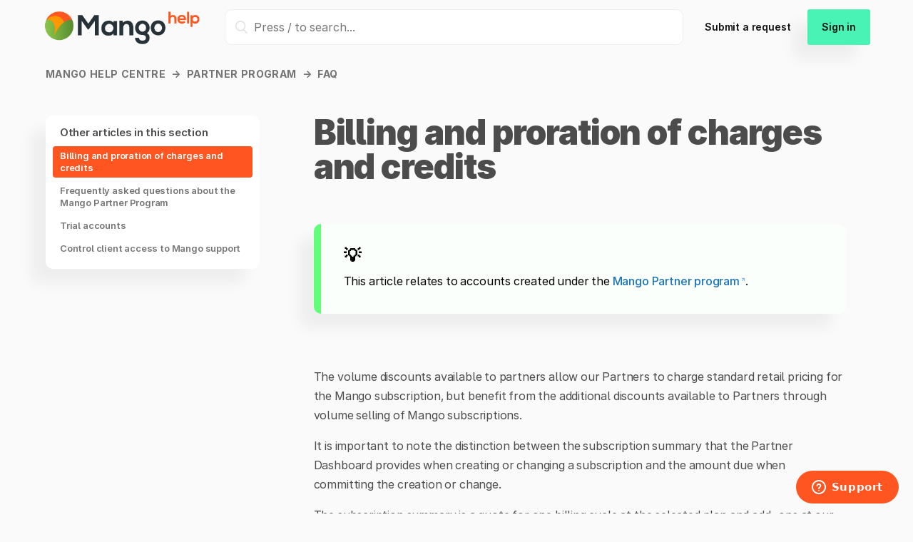

--- FILE ---
content_type: text/html; charset=utf-8
request_url: https://help.mangomap.com/hc/en-us/articles/360032354572-Billing-and-proration-of-charges-and-credits
body_size: 8508
content:
<!DOCTYPE html>
<html dir="ltr" lang="en-US">
<head>
  <meta charset="utf-8" />
  <!-- v26896 -->


  <title>Billing and proration of charges and credits &ndash; Mango Help Centre</title>

  <meta name="csrf-param" content="authenticity_token">
<meta name="csrf-token" content="">

  <meta name="description" content="This article relates to accounts created under the Mango Partner program.   The volume discounts available to partners allow our Partners..." /><meta property="og:image" content="https://help.mangomap.com/hc/theming_assets/01HZKTVHAYXH5Z9PG8DXQ5WBKY" />
<meta property="og:type" content="website" />
<meta property="og:site_name" content="Mango Help Centre" />
<meta property="og:title" content="Billing and proration of charges and credits" />
<meta property="og:description" content="This article relates to accounts created under the Mango Partner program.
 
The volume discounts available to partners allow our Partners to charge standard retail pricing for the Mango subscriptio..." />
<meta property="og:url" content="https://help.mangomap.com/hc/en-us/articles/360032354572-Billing-and-proration-of-charges-and-credits" />
<link rel="canonical" href="https://help.mangomap.com/hc/en-us/articles/360032354572-Billing-and-proration-of-charges-and-credits">
<link rel="alternate" hreflang="en-us" href="https://help.mangomap.com/hc/en-us/articles/360032354572-Billing-and-proration-of-charges-and-credits">
<link rel="alternate" hreflang="x-default" href="https://help.mangomap.com/hc/en-us/articles/360032354572-Billing-and-proration-of-charges-and-credits">

  <link rel="stylesheet" href="//static.zdassets.com/hc/assets/application-f34d73e002337ab267a13449ad9d7955.css" media="all" id="stylesheet" />
    <!-- Entypo pictograms by Daniel Bruce — www.entypo.com -->
    <link rel="stylesheet" href="//static.zdassets.com/hc/assets/theming_v1_support-e05586b61178dcde2a13a3d323525a18.css" media="all" />
  <link rel="stylesheet" type="text/css" href="/hc/theming_assets/2449587/360001481231/style.css?digest=44059156950297">

  <link rel="icon" type="image/x-icon" href="/hc/theming_assets/01HZKTVHYX8C32AET73CEBYD1P">

    <script src="//static.zdassets.com/hc/assets/jquery-ed472032c65bb4295993684c673d706a.js"></script>
    <script async src="https://www.googletagmanager.com/gtag/js?id=G-0XM6RGDMXX"></script>
<script>
  window.dataLayer = window.dataLayer || [];
  function gtag(){dataLayer.push(arguments);}
  gtag('js', new Date());
  gtag('config', 'G-0XM6RGDMXX');
</script>


  <link rel="preconnect" href="https://rsms.me/">
<link rel="stylesheet" href="https://rsms.me/inter/inter.css?display=swap">
<style>:root {  font-family: Inter, sans-serif;  font-feature-settings: 'liga' 1, 'calt' 1; /* fix for Chrome */}</style>
<link rel="preconnect" href="https://fonts.googleapis.com">
<link rel="preconnect" href="https://fonts.gstatic.com" crossorigin>
<link href="https://fonts.googleapis.com/css2?family=Fira+Code:wght@500;700&display=swap" rel="stylesheet">
<meta content="width=device-width, initial-scale=1.0, maximum-scale=1.0, user-scalable=0" name="viewport" />
<script src="https://cdnjs.cloudflare.com/ajax/libs/underscore.js/1.8.3/underscore-min.js"></script>
<script src="https://cdnjs.cloudflare.com/ajax/libs/vue/2.3.3/vue.min.js"></script>
<script src="https://kit.fontawesome.com/72eda631fb.js" crossorigin="anonymous"></script>

<meta property="og:image" content="https:/hc/theming_assets/01HZKTTVNGAV55W1NJ1V6HN6T1" />
<script type="text/javascript">
	!function(){var analytics=window.analytics=window.analytics||[];if(!analytics.initialize)if(analytics.invoked)window.console&&console.error&&console.error("Segment snippet included twice.");else{analytics.invoked=!0;analytics.methods=["trackSubmit","trackClick","trackLink","trackForm","pageview","identify","reset","group","track","ready","alias","page","once","off","on"];analytics.factory=function(t){return function(){var e=Array.prototype.slice.call(arguments);e.unshift(t);analytics.push(e);return analytics}};for(var t=0;t<analytics.methods.length;t++){var e=analytics.methods[t];analytics[e]=analytics.factory(e)}analytics.load=function(t){var e=document.createElement("script");e.type="text/javascript";e.async=!0;e.src=("https:"===document.location.protocol?"https://":"http://")+"cdn.segment.com/analytics.js/v1/"+t+"/analytics.min.js";var n=document.getElementsByTagName("script")[0];n.parentNode.insertBefore(e,n)};analytics.SNIPPET_VERSION="3.1.0";
		analytics.load("GwtS8oYY5ZC9Id1cPDg9U5kyF3I7cPGO");
	}}();
</script>
<!-- Google tag (gtag.js) -->
<script async src="https://www.googletagmanager.com/gtag/js?id=G-0XM6RGDMXX"></script>
<script>
  window.dataLayer = window.dataLayer || [];
  function gtag(){dataLayer.push(arguments);}
  gtag('js', new Date());
  gtag('config', 'G-0XM6RGDMXX');
</script>
<!-- Autopilot -->  
<script type="text/javascript">(function(o){var b="https://rapidzebra.io/anywhere/",t="6d7fe2f1058940ea97a5f9eb839c4f7137b446fb40914bf187513301294f89bc",a=window.AutopilotAnywhere={_runQueue:[],run:function(){this._runQueue.push(arguments);}},c=encodeURIComponent,s="SCRIPT",d=document,l=d.getElementsByTagName(s)[0],p="t="+c(d.title||"")+"&u="+c(d.location.href||"")+"&r="+c(d.referrer||""),j="text/javascript",z,y;if(!window.Autopilot) window.Autopilot=a;if(o.app) p="devmode=true&"+p;z=function(src,asy){var e=d.createElement(s);e.src=src;e.type=j;e.async=asy;l.parentNode.insertBefore(e,l);};y=function(){z(b+t+'?'+p,true);};if(window.attachEvent){window.attachEvent("onload",y);}else{window.addEventListener("load",y,false);}})({});</script>
<script src="https://cdn.jsdelivr.net/npm/@splidejs/splide@2.4.14/dist/js/splide.min.js" integrity="sha256-OxCXgDfO+MJLFQq9Ej7bedtkP2ho7Rduj/MVlRrVp6U=" crossorigin="anonymous"></script>
<link rel="stylesheet" href="https://cdn.jsdelivr.net/npm/@splidejs/splide@2.4.14/dist/css/splide.min.css" integrity="sha256-EqzwzekQXKNbB5EE4nNBQT+2gWQIWRZQXAd89YdIq8M=" crossorigin="anonymous">
<!-- Ortto mango capture code -->
<script>
    window.ap3c = window.ap3c || {};
    var ap3c = window.ap3c;
    ap3c.cmd = ap3c.cmd || [];
    ap3c.cmd.push(function() {
        ap3c.init('Yo7nahmQFazEsauNbWFuZ28', 'https://capture-api.autopilotapp.com/');
        ap3c.track({v: 0});
    });
    var s, t; s = document.createElement('script'); s.type = 'text/javascript'; s.src = "https://cdn3l.ink/app.js";
    t = document.getElementsByTagName('script')[0]; t.parentNode.insertBefore(s, t);
</script>
  <script type="text/javascript" src="/hc/theming_assets/2449587/360001481231/script.js?digest=44059156950297"></script>
</head>
<body class="">
  
  
  

  <header class="header">
  <div class="header-inner">
    <div class="logo">
      <a title="Home" href="/hc/en-us">
      <img src="/hc/theming_assets/01HZKTVHAYXH5Z9PG8DXQ5WBKY" alt="Logo">
      </a>
    </div>
    <div class="search-login">
      <div class="search-box">
          <form role="search" class="search search-full" data-search="" data-instant="true" autocomplete="off" action="/hc/en-us/search" accept-charset="UTF-8" method="get"><input type="hidden" name="utf8" value="&#x2713;" autocomplete="off" /><input type="search" name="query" id="query" placeholder="Press / to search..." autocomplete="off" aria-label="Press / to search..." /></form>
      </div>
      <div class="nav-wrapper">
        <span class="icon-menu">&nbsp;</span>
        <nav class="user-nav" id="user-nav">
          <a class="submit-a-request" href="/hc/en-us/requests/new">Submit a request</a>
            <a class="login" data-auth-action="signin" role="button" rel="nofollow" title="Opens a dialog" href="https://mangomap.zendesk.com/access?brand_id=360001481231&amp;return_to=https%3A%2F%2Fhelp.mangomap.com%2Fhc%2Fen-us%2Farticles%2F360032354572-Billing-and-proration-of-charges-and-credits&amp;locale=en-us">Sign in</a>

        </nav>
      </div>
    </div>
  </div>
</header>

  <main role="main">
    <div class="container">
  <nav class="sub-nav">
    <ol class="breadcrumbs">
  
    <li title="Mango Help Centre">
      
        <a href="/hc/en-us">Mango Help Centre</a>
      
    </li>
  
    <li title="Partner Program">
      
        <a href="/hc/en-us/categories/360001435532-Partner-Program">Partner Program</a>
      
    </li>
  
    <li title="FAQ">
      
        <a href="/hc/en-us/sections/360003520011-FAQ">FAQ</a>
      
    </li>
  
</ol>

  </nav>
  <div class="article-container" id="article-container">
    <section class="article-sidebar">
      <section class="section-articles collapsible-sidebar">
        <h3 class="collapsible-sidebar-title sidenav-title"><!--Articles in this section-->Other articles in this section</h3>
        <ul>
          
            <li>
              <a href="/hc/en-us/articles/360032354572-Billing-and-proration-of-charges-and-credits" class="sidenav-item current-article">Billing and proration of charges and credits</a>
            </li>
          
            <li>
              <a href="/hc/en-us/articles/360022518291-Frequently-asked-questions-about-the-Mango-Partner-Program" class="sidenav-item ">Frequently asked questions about the Mango Partner Program</a>
            </li>
          
            <li>
              <a href="/hc/en-us/articles/360022338772-Trial-accounts" class="sidenav-item ">Trial accounts</a>
            </li>
          
            <li>
              <a href="/hc/en-us/articles/360022518271-Control-client-access-to-Mango-support" class="sidenav-item ">Control client access to Mango support</a>
            </li>
          
        </ul>
        
      </section>
    </section>
    <article class="article">
      <header class="article-header">
        <h1 title="Billing and proration of charges and credits" class="article-title">
          Billing and proration of charges and credits
          
        </h1>
        <!--
 				<div class="article-author">
          <div class="avatar article-avatar">
            
              <span class="icon-agent"></span>
            
            <img src="https://help.mangomap.com/system/photos/360406031912/profile_image_370217032131_2449587.jpg" alt="Avatar" class="user-avatar" />
          </div>
          <div class="article-meta">
            <a href="/hc/en-us/profiles/370217032131-Erin"> Erin
            </a>
            <ul class="meta-group">
              
              		<li class="meta-data">Updated</li>
                  <li class="meta-data"><time datetime="2024-08-23T16:25:21Z" title="2024-08-23T16:25:21Z" data-datetime="relative">August 23, 2024 16:25</time></li>
              
            </ul>
          </div>
        </div> -->
      </header>
      <section class="article-info">
        <div class="article-content">
          <div class="article-body"><blockquote class="bqinfo">This article relates to accounts created under the <a href="https://mangomap.com/online-gis/partners.html" target="_blank" rel="noopener">Mango Partner program</a>.</blockquote>
<p>&nbsp;</p>
<p>The volume discounts available to partners allow our Partners to charge standard retail pricing for the Mango subscription, but benefit from the additional discounts available to Partners through volume selling of Mango subscriptions.</p>
<p>It is important to note the distinction between the subscription summary that the Partner Dashboard provides when creating or changing a subscription and the amount due when committing the creation or change.</p>
<p>The subscription summary is a quote for one billing cycle at the selected plan and add-ons at our standard retail pricing, inclusive of our standard billing period discounts in order for you to provide quotes for your customers. As Mango subscriptions are auto-renewing, this amount is an ongoing commitment.</p>
<p>The amount new is indicative amount of what you, the Partner, will be charged by us at the time of creating or modifying a subscription, and at each renewal.</p>
<p>&nbsp;</p>
<h3>Proration of charges for subscription changes to Active accounts</h3>
<p>Proration is the time remaining in the current billing period divided by the time in the subscription's plan billing period. This is then multiplied by the per unit price to get the correct amount to charge and credit.</p>
<p>We only charge you for the remaining amount of time because the subscription will be billed the full price when the subscription bills at the end of the current billing cycle, so we want to make sure we don't over charge for the subscription and only charge for the actual time left to use the new subscription settings in this billing period.</p>
<p>Similarly, for downgrades we want to credit the what was paid for, but will not be used. Since the difference between the old subscription and new will not be used for the remainder of the billing cycle, this is the portion that is returned as a credit to your account.</p>
<p>Proration is calculated as follows:</p>
<p><strong>(time remaining in current billing period / subscription's plan period) x (per unit price)</strong></p>
<p>or, more specifically:</p>
<p>&nbsp;</p>
<p><strong><img src="/hc/article_attachments/360036509631/math-20190820.png" alt="math-20190820.png" /></strong></p>
<p>&nbsp;</p>
<p>Upgrades via the Partner dashboard will display a prorata amount due now for the upgrade. This amount is a live amount, calculated down to the second, and therefore what is shown on screen may vary from what is billed.&nbsp;</p>
<p>The due today amount is shown inclusive of your current tier discount. If the proposed subscription change will push you to a higher discount tier, the amount due <em>will not</em> reflect the new tier.</p>
<p>The invoice emailed to the Partner billing email will reflect the final price charged to your account, and is inclusive of all eligible discounts and account credit carried forward.</p>
<p>&nbsp;</p></div>
          <div>
            <ul class="tags">
            <li class="tag-title">TAGS:<li>
            
              <li title="search the help centre for more about partner program" class="tag"><a href="https://help.mangomap.com/hc/en-us/search?utf8=%E2%9C%93&query=partner program">partner program</a><li>
            
            </ul>
            <div style="display:block; padding: 1em 0;
    padding: 0.5em;
    font-variant: all-petite-caps;
    font-weight: 600;
    color: rgba(0,0,0,0.54);
    letter-spacing: .025em;
    line-height: 17px;
    margin: .5em;"><a class="tags-title" title="Print this page or save as PDF" class="print-button" href="#" onclick="window.print();return false;" >🖨️ Print this page</a></div>
          </div>
          
        </div>
      </section>
      <footer>
        <div class="article-footer">
        </div>
        
          <div class="article-votes">
            <span class="article-votes-question">Was this article helpful?</span>
            <div class="article-votes-controls" role='radiogroup'>
              <a class="button article-vote article-vote-up" data-helper="vote" data-item="article" data-type="up" data-id="360032354572" data-upvote-count="2" data-vote-count="2" data-vote-sum="2" data-vote-url="/hc/en-us/articles/360032354572/vote" data-value="null" data-label="2 out of 2 found this helpful" data-selected-class="null" aria-selected="false" role="radio" rel="nofollow" title="Yes" href="#"></a> <a class="button article-vote article-vote-down" data-helper="vote" data-item="article" data-type="down" data-id="360032354572" data-upvote-count="2" data-vote-count="2" data-vote-sum="2" data-vote-url="/hc/en-us/articles/360032354572/vote" data-value="null" data-label="2 out of 2 found this helpful" data-selected-class="null" aria-selected="false" role="radio" rel="nofollow" title="No" href="#"></a>
            </div>
            <small class="article-votes-count">
              <span class="article-vote-label" data-helper="vote" data-item="article" data-type="label" data-id="360032354572" data-upvote-count="2" data-vote-count="2" data-vote-sum="2" data-vote-url="/hc/en-us/articles/360032354572/vote" data-value="null" data-label="2 out of 2 found this helpful">2 out of 2 found this helpful</span>
            </small>
          </div>
        
        <div class="article-return-to-top">
          <a href="#article-container">Return to top
            <span class="icon-arrow-up"></span>
          </a>
        </div>
      </footer>
      <section class="article-relatives">
        <div data-recent-articles></div> 
  <section class="related-articles">
    
      <h3 class="related-articles-title">Related articles</h3>
    
    <ul>
      
        <li>
          <a href="/hc/en-us/related/click?data=[base64]" rel="nofollow">Frequently asked questions about the Mango Partner Program</a>
        </li>
      
        <li>
          <a href="/hc/en-us/related/click?data=[base64]%3D--c6e1fc52a55d70208f1da24fa51b004db7ddbdd2" rel="nofollow">How to change your billing cycle</a>
        </li>
      
        <li>
          <a href="/hc/en-us/related/click?data=BAh7CjobZGVzdGluYXRpb25fYXJ0aWNsZV9pZGwrCKAljdNTADoYcmVmZXJyZXJfYXJ0aWNsZV9pZGwrCAzBmdNTADoLbG9jYWxlSSIKZW4tdXMGOgZFVDoIdXJsSSI%2BL2hjL2VuLXVzL2FydGljbGVzLzM2MDAzMTUyODM1Mi1BY3RpdmF0aW5nLXRyaWFsLWFjY291bnRzBjsIVDoJcmFua2kI--bd2f32eb372a3b9b94bd990bbfe67141b21fa319" rel="nofollow">Activating trial accounts</a>
        </li>
      
        <li>
          <a href="/hc/en-us/related/click?data=[base64]%3D%3D--5729d2708ba2d15c8328d03a0a98540bf05a8143" rel="nofollow">Using inline CSS in the custom feature popup</a>
        </li>
      
        <li>
          <a href="/hc/en-us/related/click?data=[base64]" rel="nofollow">Dropbox</a>
        </li>
      
    </ul>
  </section>


      </section>
    </article>
  </div>
</div>

<script>
	document.addEventListener( 'DOMContentLoaded', function () {
		new Splide( '.splide' ).mount();
	} );
</script>
  </main>

  <footer class="footer-wrapper">
  <div class="subfooter">
    <h1>Can't find the answer you're looking for?</h1>
    <a href="/hc/en-us/requests/new" class="submit-request">Submit a Support Request</a>
  </div>
  
  <div class="footer">
    
    <div style="padding-bottom:0!important;" class="footer-inner">
      <a style="font-size: 16px;" target="_blank" title="Need data but don't know where to start?" href="/hc/en-us/articles/360023066911">Data Sourcing and Preparation Guide</a> &middot; 
      <a style="font-size: 16px;" target="_blank" title="Everything you didn't know you need to know about GIS" href="https://help.mangomap.com/hc/en-us/articles/900001658846">Beginner's Guide to GIS</a> &middot; 
      <a style="font-size: 16px;" target="_blank" title="New to GIS? Start here" href="https://help.mangomap.com/hc/en-us/articles/900001658783">What is GIS?</a> &middot; 
      <a style="font-size: 16px;" target="_blank" title="Simple, professional online GIS maps" href="https://mangomap.com">Mango for GIS</a>  &middot; 
      <a style="font-size: 16px;" target="_blank" title="Map more franchises in 90 days" href="https://mangomap.com/franchise">Mango for Franchise</a>
    </div>
      
  <div class="footer-inner">
                  <a target="_blank" title="Mango status" href="https://uptime.com/s/mangomap" style="display: inline-block; width: 140px; height: 60px; margin: 0px; padding: 0px; border: 0px; overflow: hidden; background-color: transparent; font-size: 0px; line-height: 0; text-decoration: none; vertical-align: middle;"><img src="https://uptime.com/devices/services/widget/2103/2a0012793bbf04b6/statuspage?dark" width="140" height="60" alt="Start Website Monitoring for free with Uptime.com" style="display: inline; width: 140px; height: 60px; margin: 0px; padding: 0px; border: 0px;"></a>
    
    <!-- <img src="https://cdn.mcauto-images-production.sendgrid.net/c7050755b93f89c1/5f4fea47-7150-4bbf-a9e1-8c537ba235ab/449x1366.png" width="60px" height="auto">
      <a class="button-article" style="font-size: 24px; font-weight:400;color:#ff5621;line-height:2;" target="_blank" href="/hc/en-us/articles/360031107811">Got an idea? Share it!</a> -->
      
    
     <!--
<a target="_blank" href="https://www.linkedin.com/company/mangomap">Linkedin</a> &middot; 
      <a target="_blank" href="https://www.twitter.com/mangomap">Twitter</a> &middot; 
      <a target="_blank" href="https://www.facebook.com/mangomap">Facebook</a> &middot; 
      <a target="_blank" href="https://www.youtube.com/channel/UCI56UNMN-cr8ZYGreeOWozw/">Youtube</a> &middot; 
      <a target="_blank" href="https://vimeo.com/mangomap">Vimeo</a>
      <div class="footer-language-selector">
        
-->
    </div>
  </div> 
</footer>
<script type="text/javascript">
analytics.track('Visited Docs Page',{
  category: 'generic',
  title: document.title,
  url: window.location.href
  });
</script>



  <!-- / -->

  
  <script src="//static.zdassets.com/hc/assets/en-us.bbb3d4d87d0b571a9a1b.js"></script>
  

  <script type="text/javascript">
  /*

    Greetings sourcecode lurker!

    This is for internal Zendesk and legacy usage,
    we don't support or guarantee any of these values
    so please don't build stuff on top of them.

  */

  HelpCenter = {};
  HelpCenter.account = {"subdomain":"mangomap","environment":"production","name":"Mango Support"};
  HelpCenter.user = {"identifier":"da39a3ee5e6b4b0d3255bfef95601890afd80709","email":null,"name":"","role":"anonymous","avatar_url":"https://assets.zendesk.com/hc/assets/default_avatar.png","is_admin":false,"organizations":[],"groups":[]};
  HelpCenter.internal = {"asset_url":"//static.zdassets.com/hc/assets/","web_widget_asset_composer_url":"https://static.zdassets.com/ekr/snippet.js","current_session":{"locale":"en-us","csrf_token":null,"shared_csrf_token":null},"usage_tracking":{"event":"article_viewed","data":"BAh7CDoLbG9jYWxlSSIKZW4tdXMGOgZFVDoPYXJ0aWNsZV9pZGwrCAzBmdNTADoKX21ldGF7DDoPYWNjb3VudF9pZGkDs2AlOhNoZWxwX2NlbnRlcl9pZGwrCAT/sNFTADoNYnJhbmRfaWRsKwgPqsLRUwA6DHVzZXJfaWQwOhN1c2VyX3JvbGVfbmFtZUkiDkFOT05ZTU9VUwY7BlQ7AEkiCmVuLXVzBjsGVDoaYW5vbnltb3VzX3RyYWNraW5nX2lkMA==--70a57d0499cc825135378e7a547a3ccaf48316df","url":"https://help.mangomap.com/hc/activity"},"current_record_id":"360032354572","current_record_url":"/hc/en-us/articles/360032354572-Billing-and-proration-of-charges-and-credits","current_record_title":"Billing and proration of charges and credits","current_text_direction":"ltr","current_brand_id":360001481231,"current_brand_name":"Mango Support","current_brand_url":"https://mangomap.zendesk.com","current_brand_active":true,"current_path":"/hc/en-us/articles/360032354572-Billing-and-proration-of-charges-and-credits","show_autocomplete_breadcrumbs":true,"user_info_changing_enabled":false,"has_user_profiles_enabled":true,"has_end_user_attachments":true,"user_aliases_enabled":false,"has_anonymous_kb_voting":true,"has_multi_language_help_center":true,"show_at_mentions":true,"embeddables_config":{"embeddables_web_widget":true,"embeddables_help_center_auth_enabled":false,"embeddables_connect_ipms":false},"answer_bot_subdomain":"static","gather_plan_state":"subscribed","has_article_verification":false,"has_gather":true,"has_ckeditor":false,"has_community_enabled":false,"has_community_badges":false,"has_community_post_content_tagging":false,"has_gather_content_tags":false,"has_guide_content_tags":true,"has_user_segments":true,"has_answer_bot_web_form_enabled":false,"has_garden_modals":false,"theming_cookie_key":"hc-da39a3ee5e6b4b0d3255bfef95601890afd80709-2-preview","is_preview":false,"has_search_settings_in_plan":true,"theming_api_version":1,"theming_settings":{"color_1":"rgba(255, 86, 33, 1)","color_skip":"rgba(98, 254, 122, 1)","color_2":"rgba(65, 65, 65, 1)","body_text":"rgba(76, 76, 76, 1)","color_4":"rgba(28, 117, 188, 1)","color_5":"rgba(250, 250, 250, 1)","font_1":"-apple-system, BlinkMacSystemFont, 'Segoe UI', Helvetica, Arial, sans-serif","font_2":"-apple-system, BlinkMacSystemFont, 'Segoe UI', Helvetica, Arial, sans-serif","logo":"/hc/theming_assets/01HZKTVHAYXH5Z9PG8DXQ5WBKY","favicon":"/hc/theming_assets/01HZKTVHYX8C32AET73CEBYD1P","homepage_background_image":"/hc/theming_assets/01HZKTVJYC24D3FHXWNZBAW986","community_background_image":"/hc/theming_assets/01HZKTVK49XJEHRYY4W7KQCC92","community_image":"/hc/theming_assets/01HZKTVK88FD0MRZJBHWYGNWKD"},"has_pci_credit_card_custom_field":false,"help_center_restricted":false,"is_assuming_someone_else":false,"flash_messages":[],"user_photo_editing_enabled":true,"user_preferred_locale":"en-us","base_locale":"en-us","login_url":"https://mangomap.zendesk.com/access?brand_id=360001481231\u0026return_to=https%3A%2F%2Fhelp.mangomap.com%2Fhc%2Fen-us%2Farticles%2F360032354572-Billing-and-proration-of-charges-and-credits","has_alternate_templates":false,"has_custom_statuses_enabled":false,"has_hc_generative_answers_setting_enabled":true,"has_generative_search_with_zgpt_enabled":false,"has_suggested_initial_questions_enabled":false,"has_guide_service_catalog":false,"has_service_catalog_search_poc":false,"has_service_catalog_itam":false,"has_csat_reverse_2_scale_in_mobile":false,"has_knowledge_navigation":false,"has_unified_navigation":false,"has_unified_navigation_eap_access":false,"has_csat_bet365_branding":false,"version":"v26896","dev_mode":false};
</script>

  
  <script src="//static.zdassets.com/hc/assets/moment-3b62525bdab669b7b17d1a9d8b5d46b4.js"></script>
  <script src="//static.zdassets.com/hc/assets/hc_enduser-3fe137bd143765049d06e1494fc6f66f.js"></script>
  
  
</body>
</html>

--- FILE ---
content_type: text/css; charset=utf-8
request_url: https://help.mangomap.com/hc/theming_assets/2449587/360001481231/style.css?digest=44059156950297
body_size: 19075
content:
@charset "UTF-8";
/***** Base *****/
* {
  box-sizing: border-box;
  color-adjust: exact;
  -webkit-print-color-adjust: exact;
  print-color-adjust: exact;
}
html {
  height: 100%;
}
body {
  position: relative;
  min-height: 100%;
  min-width: 320px;
  background-color: rgba(250, 250, 250, 1);
  color: #4c4c4c;
  font-family: "Inter", sans-serif;
  font-size: 16px;
  font-weight: 400;
  letter-spacing: -0.011em;
  line-height: 1.7em;
  font-feature-settings: "dlig" 0, "numr" 0, "dnom" 0, "tnum", "case" 0,
    "zero" 0, "frac" 0, "sups" 0, "subs" 0, "cpsp" 0, "salt" 0, "ss01", "ss02" 0,
    "ss03" 0, "cv01" 0, "cv02" 0, "cv03" 0, "cv04" 0, "cv05", "cv06" 0, "cv07" 0,
    "cv08" 0, "cv09" 0, "cv10" 0, "cv11" 0, "calt" 1, "liga" 1, "kern" 1;
}

/*
@media (min-width: 1024px) {
  body > main {
    min-height: 65vh;
  }
}
*/

h1,
h2,
h3,
h4,
h5,
h6 {
  margin-top: 2em;
  margin-bottom: 1em;
  font-feature-settings: "dlig" 0, "numr" 0, "dnom" 0, "tnum" 0, "case" 0,
    "zero" 0, "frac" 0, "sups" 0, "subs" 0, "cpsp" 0, "salt" 0, "ss01", "ss02" 0,
    "ss03", "cv01" 0, "cv02" 0, "cv03" 0, "cv04" 0, "cv05", "cv06" 0, "cv07" 0,
    "cv08" 0, "cv09" 0, "cv10" 0, "cv11" 0, "calt" 1, "liga" 1, "kern" 1;
}
header > h1 {
  font-size: 48px;
  margin: 0 0 0.5em 0;
}
h1 {
  letter-spacing: -0.022em;
  line-height: 1em;
  font-weight: 900;
}
h2 {
  font-size: 24px;
  letter-spacing: -0.019em;
  line-height: 34px;
  font-weight: 600;
}
h3 {
  font-size: 20px;
  letter-spacing: -0.017em;
  line-height: 28px;
  font-weight: 600;
}
h4 {
  font-size: 18px;
  letter-spacing: -0.014em;
  line-height: 25px;
  font-weight: 600;
}
/*
.article-body > h3 {
   color: rgba(255, 86, 33, 1);
   border-left: 4px solid rgba(255, 86, 33, 1);
   margin-left: -1.25em;
   padding-left: 1em;
}
*/
.article-body > h2 {
  border-left: 4px solid #4c4c4c;
  margin-left: -1.25em;
  padding-left: 1em;
}
a {
  color: rgba(28, 117, 188, 1);
  text-decoration: none;
}
a:hover,
a:active,
a:focus {
  text-decoration: underline;
}
input,
textarea {
  color: #000;
  font-size: 14px;
}
input {
  font-weight: 400;
  max-width: 100%;
  box-sizing: border-box;
  outline: none;
  transition: border 0.12s ease-in-out;
}
input:focus {
  border: 1px solid rgba(255, 86, 33, 1);
}
input[disabled] {
  background-color: #ddd;
}
select {
  -webkit-appearance: none;
  -moz-appearance: none;
  background: url("/hc/assets/dropdown-arrow.svg") no-repeat #fff;
  background-position: right 10px center;
  border: 1px solid #ddd;
  border-radius: 4px;
  padding: 8px 30px 8px 10px;
  outline: none;
  color: #555;
  width: 100%;
}
select:focus {
  border: 1px solid rgba(255, 86, 33, 1);
}
select:: -ms-expand {
  display: none;
}
textarea {
  border: 1px solid #ddd;
  border-radius: 2px;
  resize: vertical;
  width: 100%;
  outline: none;
  padding: 10px;
}
textarea:focus {
  border: 1px solid rgba(255, 86, 33, 1);
}
.container {
  max-width: 1160px;
  margin: 0 auto;
  padding: 0 5%;
}
@media (min-width: 1160px) {
  .container {
    padding: 0;
    width: 90%;
  }
}
.container-divider {
  border-top: 1px solid #ddd;
  margin-bottom: 20px;
}
ul {
  list-style: none;
  margin: 0;
  padding: 0;
}
.error-page {
  max-width: 1160px;
  margin: 0 auto;
  padding: 0 5%;
}
@media (min-width: 1160px) {
  .error-page {
    padding: 0;
    width: 90%;
  }
}
.dropdown-toggle::after {
  color: inherit;
}
.hide {
  display: none;
}
/***** Buttons *****/
.button,
[role="button"] {
  border: 1px solid rgba(255, 86, 33, 1);
  border-radius: 3px;
  color: rgba(255, 86, 33, 1);
  cursor: pointer;
  display: inline-block;
  font-size: 12px;
  line-height: 2.34;
  margin: 0;
  padding: 0 20px;
  text-align: center;
  transition: background-color 0.12s ease-in-out, border-color 0.12s ease-in-out,
    color 0.15s ease-in-out;
  user-select: none;
  white-space: nowrap;
  width: 100%;
  -webkit-touch-callout: none;
}

.button::after,
[role="button"]::after {
  color: rgba(255, 86, 33, 1);
}
.button:hover,
.button:active,
.button:focus,
.button[aria-selected="true"],
[role="button"]:hover,
[role="button"]:active,
[role="button"]:focus,
[role="button"][aria-selected="true"] {
  background-color: rgba(255, 86, 33, 1);
  color: rgba(65, 65, 65, 1);
  text-decoration: none;
}
.button[aria-selected="true"]:hover,
.button[aria-selected="true"]:focus,
.button[aria-selected="true"]:active,
[role="button"][aria-selected="true"]:hover,
[role="button"][aria-selected="true"]:focus,
[role="button"][aria-selected="true"]:active {
  background-color: #ba2c00;
  border-color: #ba2c00;
}
.button[data-disabled],
[role="button"][data-disabled] {
  cursor: default;
}
.button-article {
  border: 1px solid rgba(255, 86, 33, 1);
  border-radius: 3px;
  color: rgba(255, 86, 33, 1) !important;
  background-color: none;
  cursor: pointer;
  display: inline-block;
  font-size: 16px;
  line-height: 2.34;
  margin: 0;
  padding: 0 20px;
  text-align: center;
  transition: background-color 0.12s ease-in-out, border-color 0.12s ease-in-out,
    color 0.15s ease-in-out;
  user-select: none;
  white-space: nowrap;
  width: 100%;
  -webkit-touch-callout: none;
}
a.button-article: visted {
  color: rgba(255, 86, 33, 1);
}
@media (min-width: 768px) {
  .button-article {
    width: auto;
  }
}
.button-article::after,
[role="button"]::after {
  color: rgba(255, 86, 33, 1);
}
.button-article:hover,
.button-article:active,
.button-article:focus,
.button-article[aria-selected="true"],
[role="button"]:hover,
[role="button"]:active,
[role="button"]:focus,
[role="button"][aria-selected="true"] {
  background-color: rgba(255, 86, 33, 1);
  color: white !important;
  text-decoration: none;
}
.button-article[aria-selected="true"]:hover,
.button-article[aria-selected="true"]:focus,
.button-article[aria-selected="true"]:active,
[role="button"][aria-selected="true"]:hover,
[role="button"][aria-selected="true"]:focus,
[role="button"][aria-selected="true"]:active {
  background-color: #ba2c00;
  border-color: #ba2c00;
}
.button-large,
input[type="submit"] {
  background-color: rgba(255, 86, 33, 1);
  border: 0;
  border-radius: 3px;
  color: rgba(65, 65, 65, 1);
  font-size: 14px;
  font-weight: 400;
  line-height: 2.72;
  min-width: 190px;
  padding: 0 1.9286em;
  width: 100%;
}
@media (min-width: 768px) {
  .button-large,
  input[type="submit"] {
    width: auto;
  }
}
.button-large:hover,
.button-large:active,
.button-large:focus,
input[type="submit"]:hover,
input[type="submit"]:active,
input[type="submit"]:focus {
  background-color: #ba2c00;
}
.button-large[disabled],
input[type="submit"][disabled] {
  background-color: #ddd;
}
.button-secondary {
  color: lighten($color_3, 20%);
  border: 1px solid #ddd;
  background-color: transparent;
}
.button-secondary:hover,
.button-secondary:focus,
.button-secondary:active {
  color: $color_3;
  border: 1px solid #ddd;
  background-color: #f2f2f2;
}
/***** Tables *****/
.table {
  width: 100%;
  table-layout: fixed;
}
@media (min-width: 768px) {
  .table {
    table-layout: auto;
  }
}
.table th,
.table th a {
  color: lighten($color_3, 20%);
  font-size: 13px;
  font-weight: 400;
  text-align: left;
}
[dir="rtl"] .table th,
[dir="rtl"] .table th a {
  text-align: right;
}
.table tr {
  border-bottom: 1px solid #ddd;
  display: block;
  padding: 20px 0;
}
.article-body > table > tbody > tr > td {
  padding: 5px;
}
.article-body > table > tbody > tr > th {
  padding: 5px;
}
@media (min-width: 768px) {
  .table tr {
    display: table-row;
  }
}
.table td {
  display: block;
}
@media (min-width: 768px) {
  .table td {
    display: table-cell;
  }
}
@media (min-width: 1024px) {
  .table td,
  .table th {
    padding: 20px 30px;
  }
}
@media (min-width: 768px) {
  .table td,
  .table th {
    padding: 10px 20px;
    height: 60px;
  }
}
/***** Forms *****/
.form {
  max-width: 650px;
}
.form-field ~ .form-field {
  margin-top: 25px;
}
.form-field label {
  display: block;
  font-size: 16px;
  margin-bottom: 5px;
}
.form-field input {
  border: 1px solid #ddd;
  border-radius: 4px;
  padding: 10px;
  width: 100%;
}
.form-field input:focus {
  border: 1px solid rgba(255, 86, 33, 1);
}
.form-field input[type="text"] {
  border: 1px solid #ddd;
  border-radius: 4px;
}
.form-field input[type="text"]:focus {
  border: 1px solid rgba(255, 86, 33, 1);
}
.form-field input[type="checkbox"] {
  width: auto;
}
.form-field .nesty-input {
  border-radius: 4px;
  height: 40px;
  line-height: 40px;
  outline: none;
  vertical-align: middle;
}
.form-field .nesty-input:focus {
  border: 1px solid rgba(255, 86, 33, 1);
  text-decoration: none;
}
.form-field textarea {
  vertical-align: middle;
}
.form-field input[type="checkbox"] + label {
  margin: 0 0 0 10px;
}
.form-field.required > label::after {
  content: "*";
  color: #f00;
  margin-left: 2px;
}
.form-field p {
  color: lighten($color_3, 20%);
  font-size: 12px;
  margin: 5px 0;
}
[data-loading="true"] input,
[data-loading="true"] textarea {
  background: transparent url("/hc/assets/loader.gif") 99% 50% no-repeat;
  background-size: 16px 16px;
}
.form footer {
  margin-top: 40px;
  padding-top: 30px;
}
.form footer a {
  color: lighten($color_3, 20%);
  cursor: pointer;
  margin-right: 15px;
}
.form .suggestion-list {
  font-size: 13px;
  margin-top: 30px;
}
.form .suggestion-list label {
  border-bottom: 1px solid #ddd;
  display: block;
  padding-bottom: 5px;
}
.form .suggestion-list li {
  padding: 10px 0;
}
.form .suggestion-list li a:visited {
  color: #0f3e63;
}
/***** Header *****/
.header {
  height: 75px;
  display: flex;
  flex-direction: row;
  align-items: center;
}
.header-inner {
  max-width: 1160px;
  margin: 0 auto;
  padding: 0 5%;
  position: relative;
  align-items: center;
  display: flex;
  height: 71px;
  justify-content: space-between;
  width: 100%;
}
@media (min-width: 1160px) {
  .header-inner {
    padding: 0;
    width: 100%;
  }
}
.logo img {
  max-height: 50px;
  margin-top: 10px;
}
.user-nav {
  display: inline-block;
  position: absolute;
  white-space: nowrap;
}
@media (min-width: 768px) {
  .user-nav {
    position: relative;
  }
}
.user-nav[aria-expanded="true"] {
  background-color: #fff;
  box-shadow: 0 0 4px 0 rgba(0, 0, 0, 0.15), 0 4px 10px 0 rgba(0, 0, 0, 0.1);
  border: solid 1px #ddd;
  right: 0;
  left: 0;
  top: 71px;
  z-index: 1;
}
.user-nav[aria-expanded="true"] > a {
  display: block;
  margin: 20px;
}
.nav-wrapper a {
  border: 0;
  color: #111;
  display: none;
  font-size: 14px;
  font-weight: 600;
  padding: 0 20px 0 0;
  width: auto;
}
@media (min-width: 768px) {
  .nav-wrapper a {
    display: inline-block;
  }
}
[dir="rtl"] .nav-wrapper a {
  padding: 0 0 0 20px;
}
a.login {
  font-size: 14px;
  background: #49f2b5;
  color: #111;
  text-align: center;
  margin: auto;
  padding: 9px 20px;
  box-shadow: -20px 20px 20px rgba(0, 0, 0, 0.05);
  transition: all 3s ease-in-out;
}
a.login:hover,
a.login:focus,
a.login:active {
  text-decoration: underline;
  background: #49f2b5;
  color: #000 !important;
}
.nav-wrapper .icon-menu {
  display: inline-block;
  margin-right: 10px;
  color: rgba(28, 117, 188, 1);
  font-size: 30px;
  line-height: 41px;
}
@media (min-width: 768px) {
  .nav-wrapper .icon-menu {
    display: none;
  }
}
[dir="rtl"] .nav-wrapper .icon-menu {
  margin-left: 10px;
  margin-right: 0;
}
/***** User info in header *****/
.user-info {
  display: inline-block;
}
.user-info .dropdown-toggle::after {
  display: none;
}
@media (min-width: 768px) {
  .user-info .dropdown-toggle::after {
    display: inline-block;
  }
}
.user-info > [role="button"] {
  border: 0;
  color: rgba(28, 117, 188, 1);
  min-width: 0;
  padding: 0;
  white-space: nowrap;
}
.user-info > [role="button"]:hover {
  color: rgba(28, 117, 188, 1);
  background-color: transparent;
}
.user-info > [role="button"]::after {
  color: rgba(28, 117, 188, 1);
  padding-right: 15px;
}
[dir="rtl"] .user-info > [role="button"]::after {
  padding-left: 15px;
  padding-right: 0;
}
#user #user-name {
  display: none;
  font-size: 14px;
  font-weight: 600;
}
@media (min-width: 768px) {
  #user #user-name {
    display: inline-block;
  }
}
#user #user-name:hover {
  text-decoration: underline;
}
/***** User avatar *****/
.user-avatar {
  height: 50px;
  width: 50px;
  border-radius: 50%;
  display: inline-block;
  vertical-align: middle;
}
.avatar {
  display: inline-block;
  position: relative;
}
.avatar img {
  height: 40px;
  width: 40px;
}
.avatar .icon-agent::before {
  background-color: white;
  border: 2px solid #fff;
  border-radius: 50%;
  bottom: -4px;
  color: rgba(65, 65, 65, 1);
  /* content: "\1F464";
   */
  content: "🥭";
  font-size: 11px;
  height: 14px;
  line-height: 14px;
  position: absolute;
  right: -2px;
  text-align: center;
  width: 14px;
}
/***** Footer ****/
main {
/*  
  padding-bottom: 700px; 
*/
  padding-bottom: 80px;
}
.footer-wrapper {
/*  
  position: absolute; 
*/
  bottom: 0;
  left: 0;
  right: 0;
  width: 100%;
}
.footer a {
  color: lighten($color_3, 20%);
}
.footer {
  width: 100%;
  background: #253137;
  color: #fff;
}
.footer-inner {
  max-width: 1160px;
  margin: 0 auto;
  padding: 30px 5%;
  display: flex;
  justify-content: center;
  flex-wrap: wrap;
}
@media (min-width: 1160px) {
  .footer-inner {
    padding: 0;
    padding-bottom: 3em;
    width: 90%;
  }
}
.footer-language-selector {
  color: lighten($color_3, 20%);
  display: inline-block;
  font-weight: 400;
}
.subfooter {
  width: 100%;
  padding: 30px 20px;
  background: #eee;
  text-align: center;
}
.subfooter h1 {
  font-size: 24px;
}
.subfooter .submit-request {
  display: inline-block;
  width: 100%;
  font-size: 16px;
  background: rgba(255, 86, 33, 1);
  padding: 14px 20px;
  border-radius: 3px;
  color: #fff;
}
.subfooter .submit-request:hover,
.subfooter .submit-request:active,
.subfooter .submit-request:focus {
  background: #ed3900;
  text-decoration: none;
}
@media (min-width: 568px) {
  .subfooter .submit-request {
    width: auto;
    font-size: 18px;
  }
}
@media (min-width: 768px) {
  .subfooter {
    padding: 60px 20px 80px;
  }
  .subfooter h1 {
    font-size: 32px;
  }
}
/***** Breadcrumbs *****/
.breadcrumbs {
  margin: 0 0 15px 0;
  padding: 0;
}
@media (min-width: 768px) {
  .breadcrumbs {
    margin: 0;
  }
}
.breadcrumbs li {
  color: rgba(0, 0, 0, 0.54);
  display: inline;
  font-weight: 700;
  font-size: 14px;
  max-width: 450px;
  overflow: hidden;
  text-overflow: ellipsis;
  /* font-variant: all-petite-caps; Not working in Inter */
  letter-spacing: 0.025em;
  text-transform: uppercase;
}
.breadcrumbs li + li::before {
  content: "→";
  margin: 0 4px;
}
.breadcrumbs li a {
  color: inherit;
}
/***** Search field *****/
.search {
  position: relative;
  flex: 1;
  margin: 0 30px;
}
.search input[type="search"] {
  border: 1px solid #eee;
  border-radius: 10px;
  box-sizing: border-box;
  color: #999;
  height: 40px;
  padding-left: 40px;
  padding-right: 20px;
  -webkit-appearance: none;
  width: 100%;
}
[dir="rtl"] .search input[type="search"] {
  padding-right: 40px;
  padding-left: 20px;
}
.search input[type="search"]:hover {
  border: 1px solid #49f2b5;
}
.search input[type="search"]:focus {
  border: 1px solid #49f2b5;
  color: #555;
  box-shadow: 0 0 40px #79f5c8;
  z-index: 1000;
  width: 90vw;
  position: fixed;
  right: 0;
  left: 0;
  margin-left: auto;
  margin-right: auto;
  height: 72px;
  /* box-shadow: 0 0 100px black;*/
  font-size: 1.5em;
  /*border: 1px solid black;*/
}
.search::before {
  position: relative;
  top: 50%;
  transform: translateY(-50%);
  background-color: #fff;
  color: #ddd;
  content: "\1F50D";
  font-size: 18px;
  position: absolute;
  left: 15px;
}
.search::before:hover {
  color: rgba(255, 86, 33, 1);
}
[dir="rtl"] .search::before {
  right: 15px;
  left: auto;
}
.search.search-full input {
  height: 50px;
  font-size: 16px;
}
/***** Hero component *****/
.hero {
  /*background: #EEE;
   */
  background-position: center;
  background-size: cover;
  padding: 0 20px;
  text-align: center;
  width: 100%;
}
.hero-inner {
  position: relative;
  padding: 25px 0;
  /* max-width: 910px;
   */
  max-width: 1170px;
  margin: 0 auto;
}
.page-header {
  display: flex;
  flex-direction: column;
  flex-wrap: wrap;
  justify-content: space-between;
  margin: 10px 0;
}
@media (min-width: 768px) {
  .page-header {
    align-items: baseline;
    flex-direction: row;
    margin: 0;
  }
}
.page-header .section-subscribe {
  flex-shrink: 0;
  margin-bottom: 10px;
}
@media (min-width: 768px) {
  .page-header .section-subscribe {
    margin-bottom: 0;
  }
}
.page-header h1 {
  flex-grow: 1;
  margin-bottom: 10px;
}
.page-header-description {
  font-weight: 400;
  margin: 0 0 30px 0;
  word-break: break-word;
}
@media (min-width: 1024px) {
  .page-header-description {
    flex-basis: 100%;
  }
}
.page-header .icon-lock::before {
  content: "\1F512";
  font-size: 20px;
  position: relative;
  left: -5px;
  vertical-align: baseline;
}
.sub-nav {
  display: flex;
  flex-direction: column;
  justify-content: space-between;
  margin-bottom: 30px;
  min-height: 50px;
  padding: 15px 0;
}
@media (min-width: 768px) {
  .sub-nav {
    align-items: baseline;
    flex-direction: row;
  }
}
@media (min-width: 768px) {
  .sub-nav input[type="search"] {
    min-width: 300px;
  }
}
.sub-nav input[type="search"]::after {
  font-size: 15px;
}
/***** Blocks *****/
.blocks-list {
  display: flex;
  flex-wrap: wrap;
  justify-content: flex-start;
  list-style: none;
  padding: 0;
}
@media (min-width: 768px) {
  .blocks-list {
    margin: 0 -15px;
  }
}
.blocks-item {
  border: 1px solid rgba(255, 86, 33, 1);
  border-radius: 4px;
  box-sizing: border-box;
  color: rgba(255, 86, 33, 1);
  display: flex;
  flex: 1 0 340px;
  flex-direction: column;
  justify-content: center;
  margin: 0 0 30px;
  max-width: 100%;
  text-align: center;
}
@media (min-width: 768px) {
  .blocks-item {
    margin: 0 15px 30px;
  }
}
.blocks-item:hover,
.blocks-item:focus,
.blocks-item:active {
  background-color: rgba(255, 86, 33, 1);
}
.blocks-item:hover *,
.blocks-item:focus *,
.blocks-item:active * {
  color: rgba(65, 65, 65, 1);
  text-decoration: none;
}
.blocks-item-internal {
  background-color: transparent;
  border: 1px solid #ddd;
}
.blocks-item-internal .icon-lock::before {
  content: "\1F512";
  font-size: 15px;
  bottom: 5px;
  position: relative;
}
.blocks-item-internal a {
  color: $color_3;
}
.blocks-item-link {
  color: rgba(255, 86, 33, 1);
  padding: 20px 30px;
}
.blocks-item-link:hover,
.blocks-item-link:focus,
.blocks-item-link:active {
  text-decoration: none;
}
.blocks-item-title {
  margin-bottom: 0;
}
.blocks-item-description {
  font-weight: 400;
  margin: 0;
}
.blocks-item-description: not(: empty) {
  margin-top: 10px;
}
/***** Homepage *****/
.section {
  margin-bottom: 40px;
}
@media (min-width: 768px) {
  .section {
    margin-bottom: 60px;
  }
}
.section h2 {
  margin-bottom: 10px;
  text-align: center;
}
.knowledge-base {
  display: flex;
  flex-direction: row;
  justify-content: space-between;
}
.divider {
  border-top: 1px solid #eee;
}
.nav-list {
  position: relative;
  flex: 1 1 100%;
  padding: 30px 0;
}
.nav-item-tab,
.nav-item-link {
  display: block;
  margin-bottom: 8px;
  padding: 16px 10px;
  border-radius: 3px;
  background: #f8f8f8;
  color: #666;
  font-size: 18px;
  text-align: center;
  font-weight: 600;
}
.nav-item-tab {
  display: none;
  text-align: left;
  padding: 12px 14px;
}
.nav-item-tab:hover,
.nav-item-tab:focus,
.nav-item-tab:active,
.nav-item-link:hover,
.nav-item-link:focus,
.nav-item-link:active {
  background: #eee;
  text-decoration: none;
}
.active .nav-item-tab {
  background: rgba(255, 86, 33, 1);
  color: #fff;
}
.nav-content {
  display: none;
  flex: 4 4 60%;
  padding: 40px 50px;
}
@media (min-width: 568px) {
  .nav-list-title {
    text-align: left;
  }
  .nav-item-tab {
    display: block;
  }
  .nav-item-link {
    display: none;
  }
  .nav-list {
    padding: 50px 0;
    flex: 1 1 35%;
  }
  .nav-content {
    display: flex;
  }
}
@media (min-width: 768px) {
}
@media (min-width: 1024px) {
  .nav-list {
    flex: 1 1 25%;
  }
  .nav-content {
    flex: 4 4 70%;
  }
}
.nav-content-inner {
  flex: 1;
}
.nav-content .article-list-item {
  border-bottom: none;
  padding: 10px 14px;
}
.nav-section .article-list-item {
  border-bottom: 1px solid #ddd;
}
.nav-category {
  display: none;
}
.nav-category.active {
  display: block;
}
.nav-category-title a {
  color: #333;
  text-decoration: none;
}

h1.nav-category-title {
  margin-top: 0 !important;
}

.nav-category-list {
  display: flex;
  flex-wrap: wrap;
  justify-content: space-between;
}
.nav-category .article-list {
  margin-bottom: 10px;
}
@media (min-width: 1024px) {
  .nav-category .section {
    width: 45%;
  }
}
/***** Promoted articles *****/
.promoted-articles {
  display: flex;
  flex-direction: column;
  flex-wrap: wrap;
}
@media (min-width: 1024px) {
  .promoted-articles {
    flex-direction: row;
  }
}
.promoted-articles-item {
  flex: 1 0 auto;
}
@media (min-width: 1024px) {
  .promoted-articles-item {
    align-self: flex-end;
    flex: 0 0 auto;
    padding-right: 30px;
    width: 33%;
  }
  [dir="rtl"] .promoted-articles-item {
    padding: 0 0 0 30px;
  }
}
.promoted-articles-item:nth-child(3n) {
  padding-right: 0;
}
.promoted-articles-item a {
  border-bottom: 1px solid #ddd;
  color: $color_3;
  display: block;
  padding: 15px 0;
}
.promoted-articles-item: last-child a {
  border: 0;
}
@media (min-width: 1024px) {
  .promoted-articles-item: last-child a {
    border-bottom: 1px solid #ddd;
  }
}
/***** Community section in homepage *****/
.community {
  text-align: center;
}
.community-image {
  min-height: 300px;
  background-image: url(/hc/theming_assets/01HZKTVK88FD0MRZJBHWYGNWKD);
  background-position: center;
  background-repeat: no-repeat;
  max-width: 100%;
}
.community,
.activity {
  padding: 30px 0;
}
/***** Recent activity *****/
.recent-activity-header {
  margin-bottom: 10px;
  text-align: center;
}
.recent-activity-list {
  padding: 0;
}
.recent-activity-item {
  border-bottom: 1px solid #ddd;
  overflow: auto;
  padding: 20px 0;
}
.recent-activity-item-parent {
  font-size: 16px;
}
.recent-activity-item-parent,
.recent-activity-item-link {
  margin: 6px 0;
  color: $color_3;
  display: inline-block;
  width: 100%;
}
@media (min-width: 768px) {
  .recent-activity-item-parent,
  .recent-activity-item-link {
    width: 70%;
    margin: 0;
  }
}
.recent-activity-item-link {
  font-size: 14px;
  font-weight: 400;
}
.recent-activity-item-meta {
  margin: 15px 0 0 0;
  float: none;
}
@media (min-width: 768px) {
  .recent-activity-item-meta {
    margin: 0;
    float: right;
  }
  [dir="rtl"] .recent-activity-item-meta {
    float: left;
  }
}
.recent-activity-item-time,
.recent-activity-item-comment {
  color: lighten($color_3, 20%);
  display: inline-block;
  font-size: 13px;
  font-weight: 400;
}
.recent-activity-item-comment {
  padding-left: 5px;
}
[dir="rtl"] .recent-activity-item-comment {
  padding: 0 5px 0 0;
}
.recent-activity-item-comment::before {
  display: inline-block;
}
.recent-activity-item-comment span::before {
  color: rgba(255, 86, 33, 1);
  content: "\1F4AC";
  display: inline-block;
  font-size: 15px;
  padding-right: 3px;
  vertical-align: middle;
}
[dir="rtl"] .recent-activity-item-comment span::before {
  padding-left: 3px;
}
.recent-activity-controls {
  padding-top: 15px;
}
/***** Category pages *****/
.category-container {
  display: flex;
  justify-content: flex-end;
}
.category-content {
  flex: 1;
}
.section-tree {
  display: flex;
  flex-direction: column;
  flex-wrap: wrap;
  justify-content: space-between;
}
@media (min-width: 768px) {
  .section-tree {
    flex-direction: row;
  }
}
.section-tree .section {
  flex: initial;
}
@media (min-width: 768px) {
  .section-tree .section {
    flex: 0 0 45%;
  }
}
.section-tree .icon-lock::before {
  vertical-align: baseline;
}
.section-tree-title {
  margin-bottom: 0;
  font-size: 20px;
  font-weight: 500;
  background: #eee;
  color: #333;
  padding: 12px 14px;
  border-radius: 3px;
}
.section-tree-title a {
  margin-bottom: 1em;
  color: #333;
  text-decoration: none;
}
.see-all-articles {
  display: block;
  font-weight: 600;
  color: #a6a6a6;
  background: #f2f2f2;
  border-radius: 3px;
  text-transform: uppercase;
  font-size: 12px;
  line-height: 17px;
  margin-top: 16px;
  padding: 12px 14px !important;
  transition: all 0.3s ease-in-out;
}
.see-all-articles:hover {
  background: #bfbfbf;
  color: #000;
}
.section-tree .see-all-articles {
  display: block;
  padding: 15px 0;
}
.article-list-item {
  border-bottom: 1px solid #f2f2f2;
  font-size: 16px;
  padding: 15px;
  line-height: 1.33;
}
.article-list-item a {
  color: $color_3;
}
.icon-star::before {
  color: rgba(255, 86, 33, 1);
  font-size: 18px;
}
/***** Section pages *****/
.section-container {
  display: flex;
  justify-content: flex-end;
}
.section-content {
  flex: 1;
}
.section-subscribe .dropdown-toggle::after {
  display: none;
}
/***** Article *****/
.article {
  /* * The article grid is defined this way to optimize readability: * Sidebar | Content | Free space * 17% | 66% | 17% */
  flex: 1 0 auto;
}
@media (min-width: 1024px) {
  .article {
    flex: 1 0 70%;
    max-width: 70%;
    min-width: 640px;
    padding: 0 30px;
  }
}
.article-container {
  display: flex;
  flex-direction: column;
}
@media (min-width: 1024px) {
  .article-container {
    flex-direction: row;
    justify-content: space-between;
  }
}
.article-header {
  align-items: flex-start;
  display: flex;
  flex-direction: column;
  flex-wrap: wrap;
  justify-content: space-between;
  margin-top: 20px;
}
@media (min-width: 768px) {
  .article-header {
    flex-direction: row;
    margin-top: 0;
  }
}
.article-author {
  margin-bottom: 10px;
}
@media (min-width: 768px) {
  .article-title {
    flex-basis: 100%;
  }
}
.article-title .icon-lock::before {
  content: "\1F512";
  font-size: 20px;
  position: relative;
  left: -5px;
  vertical-align: baseline;
}
.article [role="button"] {
  flex-shrink: 0;
  width: 100%;
}
@media (min-width: 768px) {
  .article [role="button"] {
    width: auto;
  }
}
.article-info {
  max-width: 100%;
}
.article-meta {
  display: inline-block;
  margin-left: 10px;
  vertical-align: middle;
}
.article-body img {
  height: auto;
  max-width: 100%;
}
.article-body ul,
.article-body ol {
  padding-left: 20px;
  list-style-position: outside;
  margin: 20px 0 20px 20px;
}
[dir="rtl"] .article-body ul,
[dir="rtl"] .article-body ol {
  padding-right: 20px;
  padding-left: 0;
  margin-left: 0;
  margin-right: 20px;
}
.article-body ul > ul,
.article-body ol > ol,
.article-body ol > ul,
.article-body ul > ol {
  margin: 0;
}
.article-body ul {
  list-style-type: disc;
}

.article-body ul > li > ul {
  margin:0;
}
.article-body a {
  font-weight: 500;
}
.article-body a:visited {
  color: #1967a6;
  font-weight: 500;
}
.article-body code {
  font-family: "Fira Code", monospace;
  font-weight:500;
  background: #f2f2f2;
  border: 1px solid #ebebeb;
  border-radius: 3px;
  padding: 0 5px;
  margin: 0 2px;
  font-size: 14px;
  font-feature-settings: "zero";
}
.article-body pre {
  font-family: "Fira Code", monospace;
  font-weight:500;
  border: 1px solid #ebebeb;
  border-radius: 3px;
  padding: 10px 15px;
  background: #f2f2f2;
  overflow: auto !important;
  font-size: 14px;
  font-feature-settings: "zero";
}
.article-body > ol > li {
  margin-bottom: 1em;
}
.article-body blockquote, .article-sidebar blockquote {
  display: block;
  border-left: 10px solid #7f7f7f;
  color: #7f7f7f;
  margin: 2em 0 !important;
  padding: 2em !important;
  border-radius: 10px;
}
.bqinfo {
  border-left: 10px solid #62fe7a !important;
  font-style: normal !important;
  color: #000000 !important;
  background: #fafffb;
  box-shadow: -20px 20px 20px rgba(0, 0, 0, 0.05);
}
.bqwarn {
  border-left: 10px solid #ff9700 !important;
  font-style: normal !important;
  color: #000000 !important;
  background: #ffeacc;
  box-shadow: -20px 20px 20px rgba(0, 0, 0, 0.05);
}
.bqalert {
  border-left: 10px solid #ff5621 !important;
  font-style: normal !important;
  color: #000000 !important;
  background: #fff1ed;
  box-shadow: -20px 20px 20px rgba(0, 0, 0, 0.05);
}
.bqcovid {
  border-left: 10px solid #ff0000 !important;
  font-style: normal !important;
  color: #000000 !important;
  background: #fcc;
  box-shadow: -20px 20px 20px rgba(0, 0, 0, 0.05);
}
.bqcard {
  border-left: 10px solid #fafafa !important;
  font-style: normal !important;
  color: #000000 !important;
  background: #ffffff;
  box-shadow: -20px 20px 20px rgba(0, 0, 0, 0.05);
}
.bqalert:before {
  content: "🛑";
  display: block;
  margin-bottom: 8px;
  font: 900 24px "Roboto";
  letter-spacing: 2px;
}
.bqinfo:before {
  content: "💡";
  display: block;
  margin-bottom: 8px;
  font: 900 24px "Roboto";
  letter-spacing: 2px;
}
.bqwarn:before {
  content: "⚠️";
  display: block;
  margin-bottom: 8px;
  font: 900 24px "Roboto";
  letter-spacing: 2px;
}
.bqcard:before {
  content: "🎓";
  display: block;
  margin-bottom: 8px;
  font: 900 24px "Roboto";
  letter-spacing: 2px;
}
.bqcovid:before {
  content: "😷";
  display: block;
  margin-bottom: 8px;
  font: 900 24px "Roboto";
  letter-spacing: 2px;
}
.excerpt {
  margin-left: 20px;
}
.article-body > p: last-child {
  margin-bottom: 0;
}
.article-content {
  word-wrap: break-word;
}
.article-footer {
  align-items: center;
  display: flex;
  justify-content: space-between;
  padding-bottom: 20px;
}
.article-comment-count {
  color: lighten($color_3, 20%);
  font-weight: 400;
}
.article-comment-count:hover {
  text-decoration: none;
}
.article-comment-count .icon-comments {
  color: rgba(255, 86, 33, 1);
  content: "\1F4AC";
  display: inline-block;
  font-size: 18px;
  padding: 5px;
}
.article-sidebar {
  border-bottom: 1px solid #ddd;
  border-top: 1px solid #ddd;
  flex: 1 0 auto;
  margin-bottom: 20px;
  padding: 0;
}
.article-sidebar-item {
  display: block;
  font-weight: 600;
  color: #a6a6a6;
  background: #f2f2f2;
  border-radius: 3px;
  text-transform: uppercase;
  font-size: 12px;
  line-height: 17px;
  margin-top: 16px;
  padding: 12px 14px !important;
  transition: all 0.3s ease-in-out;
}

.article-sidebar-item:hover {
  background: #bfbfbf;
  color: #000;
}

.section-articles {
  position: -webkit-sticky; /* Safari */
  position: sticky;
  top: 0;
}
@media (min-width: 1024px) {
  .article-sidebar {
    border: 0;
    flex: 0 0 26%;
    height: auto;
  }
}
.article-relatives {
  border-top: 1px solid #ddd;
  display: flex;
  flex-direction: column;
  padding: 20px 0;
}
@media (min-width: 768px) {
  .article-relatives {
    flex-direction: row;
  }
}
.article-relatives > * {
  flex: 1 0 auto;
  margin-right: 0;
}
.article-relatives > *: last-child {
  margin: 0;
}
@media (min-width: 768px) {
  .article-relatives > * {
    margin-right: 20px;
  }
}
.article-votes {
  border-top: 1px solid #ddd;
  padding: 30px 0;
  text-align: center;
}
.article-vote {
  background: transparent;
  border: 1px solid rgba(255, 86, 33, 1);
  color: rgba(255, 86, 33, 1);
  margin: 10px 5px;
  min-width: 90px;
  width: auto;
}
.article-vote::before {
  font-size: 8px;
  margin-right: 10px;
}
[dir="rtl"] .article-vote::before {
  margin-right: 0;
  margin-left: 10px;
}
.article-vote::after {
  content: attr(title);
}
.article-vote:focus,
.article-vote:active {
  background-color: transparent;
  color: rgba(255, 86, 33, 1);
}
.article-vote:hover {
  background-color: rgba(255, 86, 33, 1);
}
.article-vote:hover::before,
.article-vote:hover::after,
.article-vote[aria-selected="true"]::before,
.article-vote[aria-selected="true"]::after {
  color: rgba(65, 65, 65, 1);
}
.article-vote-up::before {
  content: " \2713";
}
.article-vote-down::before {
  content: " \2715";
}
.article-more-questions {
  margin: 10px 0 20px;
  text-align: center;
}
.article-return-to-top {
  border-top: 1px solid #ddd;
}
@media (min-width: 1024px) {
  .article-return-to-top {
    display: none;
  }
}
.article-return-to-top a {
  color: $color_3;
  display: block;
  padding: 20px 0;
}
.article-return-to-top a:hover,
.article-return-to-top a:focus {
  text-decoration: none;
}
.article-return-to-top .icon-arrow-up::before {
  font-size: 16px;
  margin-left: 5px;
}
[dir="rtl"] .article-return-to-top .icon-arrow-up::before {
  margin-right: 10px;
}
.article-unsubscribe {
  background-color: rgba(255, 86, 33, 1);
  color: rgba(65, 65, 65, 1);
  text-decoration: none;
}
.article-unsubscribe:hover {
  background-color: #ba2c00;
  border-color: #ba2c00;
}
.sidenav-title {
  font-size: 15px;
  position: relative;
  padding: 0 10px;
  margin-bottom:5px;
}
.sidenav-item {
  border-radius: 4px;
  /*
  border: 1px solid #ebebeb;
  */
  color: rgba(0, 0, 0, 0.54);
  /* 
  background-color: white;
  */
  display: block;
  font-weight: 600;
  font-size:13px;
  margin-bottom: 5px;
  padding: 5px 10px;
  line-height: 1.33em;
}
.sidenav-item.current-article,
.sidenav-item:hover {
  background-color: rgba(255, 86, 33, 1);
  color: white;
  text-decoration: none;
  font-weight: 600;
  overflow: visible;
}
.recent-articles h3,
.related-articles h3 {
  font-size: 15px;
  margin: 20px 0;
}
.recent-articles li,
.related-articles li {
  margin-bottom: 15px;
}
/***** Attachments *****/
.attachments .attachment-item {
  padding-left: 20px;
  position: relative;
  margin-bottom: 10px;
}
.attachments .attachment-item: last-child {
  margin-bottom: 0;
}
.attachments .attachment-item::before {
  color: $color_3;
  content: "\1F4CE";
  font-size: 15px;
  left: 0;
  position: absolute;
  top: 5px;
}
[dir="rtl"] .attachments .attachment-item {
  padding-left: 0;
  padding-right: 20px;
}
[dir="rtl"] .attachments .attachment-item::before {
  left: auto;
  right: 0;
}
.upload-dropzone span {
  color: lighten($color_3, 20%);
}
/***** Social share links *****/
.share {
  padding: 0;
  white-space: nowrap;
}
.share li,
.share a {
  display: inline-block;
}
.share a {
  border-radius: 50%;
  height: 25px;
  line-height: 25px;
  overflow: hidden;
  width: 25px;
}
.share a::before {
  color: lighten($color_3, 20%);
  display: block;
  font-size: 23px;
  text-align: center;
  width: 100%;
}
.share a:hover {
  text-decoration: none;
}
.share a:hover::before {
  color: rgba(255, 86, 33, 1);
}
.share-twitter::before {
  content: "\e901";
}
.share-facebook::before {
  content: "\e903";
}
.share-linkedin::before {
  content: "\e900";
}
.share-googleplus::before {
  content: "\e902";
}
/***** Comments *****/
.comment {
  border-bottom: 1px solid #ddd;
  padding: 20px 0;
}
.comment-heading {
  margin-bottom: 5px;
  margin-top: 0;
}
.comment-overview {
  border-bottom: 1px solid #ddd;
  border-top: 1px solid #ddd;
  padding: 20px 0;
}
.comment-overview p {
  margin-top: 0;
}
.comment-callout {
  color: lighten($color_3, 20%);
  display: inline-block;
  font-weight: 400;
  font-size: 13px;
  margin-bottom: 0;
}
.comment-callout a {
  color: rgba(255, 86, 33, 1);
}
.comment-sorter {
  display: inline-block;
  float: right;
}
.comment-sorter a {
  color: lighten($color_3, 20%);
  font-weight: 400;
  font-size: 13px;
  text-decoration: none;
}
[dir="rtl"] .comment-sorter {
  float: left;
}
.comment-wrapper {
  display: flex;
  justify-content: space-between;
  position: relative;
}
.comment-wrapper.comment-official {
  border: 1px solid rgba(255, 86, 33, 1);
  padding: 40px 20px 20px;
}
@media (min-width: 768px) {
  .comment-wrapper.comment-official {
    padding-top: 20px;
  }
}
.comment-info {
  min-width: 0;
  padding-right: 20px;
  width: 100%;
}
[dir="rtl"] .comment-info {
  padding-right: 0;
  padding-left: 20px;
}
.comment-author {
  align-items: flex-end;
  display: flex;
  flex-wrap: wrap;
  margin-bottom: 20px;
}
@media (min-width: 768px) {
  .comment-author {
    justify-content: space-between;
  }
}
.comment-avatar {
  margin-right: 10px;
}
[dir="rtl"] .comment-avatar {
  margin-left: 10px;
  margin-right: 0;
}
.comment-meta {
  flex: 1 0 auto;
}
.comment-labels {
  flex-basis: 100%;
}
@media (min-width: 768px) {
  .comment-labels {
    flex-basis: auto;
  }
}
.comment .status-label: not(.status-label-official) {
  margin-top: 10px;
}
@media (min-width: 768px) {
  .comment .status-label: not(.status-label-official) {
    margin-top: 0;
  }
}
.comment-form {
  display: flex;
  padding-top: 30px;
  word-wrap: break-word;
}
.comment-container {
  width: 100%;
}
.comment-form-controls {
  display: none;
  margin-top: 10px;
  text-align: left;
}
@media (min-width: 768px) {
  [dir="ltr"] .comment-form-controls {
    text-align: right;
  }
}
.comment-form-controls input[type="submit"] {
  margin-top: 15px;
}
@media (min-width: 1024px) {
  .comment-form-controls input[type="submit"] {
    margin-left: 15px;
  }
  [dir="rtl"] .comment-form-controls input[type="submit"] {
    margin-left: 0;
    margin-right: 15px;
  }
}
.comment-form-controls input[type="checkbox"] {
  margin-right: 5px;
}
.comment-form-controls input[type="checkbox"] [dir="rtl"] {
  margin-left: 5px;
}
.comment-ccs {
  display: none;
}
.comment-ccs + textarea {
  margin-top: 10px;
}
.comment-attachments {
  margin-top: 10px;
}
.comment-attachments a {
  color: rgba(255, 86, 33, 1);
}
.comment-body {
  -moz-hyphens: auto;
  -ms-hyphens: auto;
  -webkit-hyphens: auto;
  word-break: break-word;
  font-family: -apple-system, BlinkMacSystemFont, 'Segoe UI', Helvetica, Arial, sans-serif;
  line-height: 1.6;
}
.comment-body img {
  height: auto;
  max-width: 100%;
}
.comment-body ul,
.comment-body ol {
  padding-left: 20px;
  list-style-position: outside;
  margin: 20px 0 20px 20px;
}
[dir="rtl"] .comment-body ul,
[dir="rtl"] .comment-body ol {
  padding-right: 20px;
  padding-left: 0;
  margin-left: 0;
  margin-right: 20px;
}
.comment-body ul > ul,
.comment-body ol > ol,
.comment-body ol > ul,
.comment-body ul > ol {
  margin: 0;
}
.comment-body ul {
  list-style-type: disc;
}
.comment-body a:visited {
  color: #0f3e63;
}
.comment-body code {
  background: #f2f2f2;
  border: 1px solid #ddd;
  border-radius: 3px;
  padding: 0 5px;
  margin: 0 2px;
  font-size: 13px;
}
.comment-body pre {
  background: #f2f2f2;
  border: 1px solid #ddd;
  border-radius: 3px;
  padding: 10px 15px;
  overflow: auto;
  white-space: pre;
  font-size: 13px;
}
.comment-body blockquote {
  border-left: 1px solid #ddd;
  color: lighten($color_3, 20%);
  font-style: italic;
  padding: 0 15px;
}
.comment-mark-as-solved {
  display: inline-block;
}
/***** Vote *****/
.vote {
  display: inline-block;
  text-align: center;
  width: 35px;
}
.vote a {
  outline: none;
}
.vote a:active,
.vote a:hover,
.vote a:focus {
  text-decoration: none;
}
.vote-sum {
  color: lighten($color_3, 20%);
  display: block;
  margin: 3px 0;
}
[dir="rtl"] .vote-sum {
  direction: ltr;
  unicode-bidi: bidi-override;
}
.vote-up:hover::before,
.vote-down:hover::before {
  color: rgba(255, 86, 33, 1);
}
.vote-up::before,
.vote-down::before {
  color: lighten($color_3, 20%);
  font-size: 24px;
}
.vote-up::before {
  content: "\2B06";
}
.vote-down::before {
  content: "\2B07";
}
.vote-voted::before {
  color: rgba(255, 86, 33, 1);
}
.vote-voted:hover::before {
  color: #ba2c00;
}
/***** Actions *****/
.actions {
  text-align: center;
  flex-shrink: 0;
}
.actions .dropdown-toggle {
  font-size: 0;
  margin: 15px 0;
}
.actions .dropdown-toggle:hover::before,
.actions .dropdown-toggle:focus::before,
.actions .dropdown-toggle:active::before {
  background-color: #f2f2f2;
}
.actions .dropdown-toggle::before {
  background-color: transparent;
  border-radius: 50%;
  color: lighten($color_3, 20%);
  content: "\2699";
  display: block;
  font-size: 13px;
  margin: auto;
  padding: 5px;
}
/***** Community *****/
.community-hero {
  background-image: url(/hc/theming_assets/01HZKTVK49XJEHRYY4W7KQCC92);
  margin-bottom: 10px;
}
.community-footer {
  padding-top: 50px;
  text-align: center;
}
.community-featured-posts,
.community-activity {
  padding-top: 40px;
  width: 100%;
}
.community-header {
  margin-bottom: 30px;
}
.community-header h4 {
  margin-bottom: 0;
}
.post-to-community {
  margin-top: 10px;
}
@media (min-width: 768px) {
  .post-to-community {
    margin: 0;
  }
}
.topics {
  max-width: none;
  width: 100%;
}
.topics-item .meta-group {
  justify-content: center;
  margin-top: 20px;
}
.topic-header {
  border-bottom: 1px solid #ddd;
  font-size: 13px;
}
@media (min-width: 768px) {
  .topic-header {
    padding-bottom: 10px;
  }
}
.topic-header .dropdown {
  display: block;
  border-top: 1px solid #ddd;
  padding: 10px 0;
}
@media (min-width: 768px) {
  .topic-header .dropdown {
    border-top: 0;
    display: inline-block;
    margin-right: 20px;
    padding: 0;
  }
}
.no-posts-with-filter {
  margin-top: 20px;
  margin-bottom: 20px;
}
.community-follow {
  margin-bottom: 10px;
  width: 100%;
}
@media (min-width: 768px) {
  .community-follow {
    margin-bottom: 0;
    width: auto;
  }
}
.community-follow .dropdown {
  width: 100%;
}
.community-follow [role="button"] {
  line-height: 30px;
  padding: 0 10px 0 15px;
  position: relative;
  width: 100%;
}
@media (min-width: 768px) {
  .community-follow [role="button"] {
    width: auto;
  }
}
.community-follow [role="button"]:hover {
  background-color: rgba(255, 86, 33, 1);
}
.community-follow [role="button"]:hover::after,
.community-follow [role="button"]:focus::after {
  border-color: rgba(65, 65, 65, 1);
  color: rgba(65, 65, 65, 1);
}
.community-follow [role="button"][aria-selected="true"] {
  background-color: rgba(255, 86, 33, 1);
  color: rgba(65, 65, 65, 1);
}
.community-follow [role="button"][aria-selected="true"]::after {
  border-left: 1px solid rgba(65, 65, 65, 1);
  color: rgba(65, 65, 65, 1);
}
.community-follow [role="button"][aria-selected="true"]:hover {
  background-color: #ba2c00;
  border-color: #ba2c00;
}
.community-follow [role="button"]::after {
  border-left: 1px solid rgba(255, 86, 33, 1);
  content: attr(data-follower-count);
  color: rgba(255, 86, 33, 1);
  display: inline-block;
  font-family: Inter;
  margin-left: 15px;
  padding-left: 10px;
  position: absolute;
  right: 10px;
}
@media (min-width: 768px) {
  .community-follow [role="button"]::after {
    position: static;
  }
}
[dir="rtl"] .community-follow [role="button"]::after {
  border-left: 0;
  border-right: 1px solid rgba(255, 86, 33, 1);
  margin: 0 10px 0 0;
  padding: 0 10px 0 0;
}
/***** Striped list *****/
.striped-list {
  padding: 0;
}
.striped-list-item {
  align-items: flex-start;
  border-bottom: 1px solid #ddd;
  display: flex;
  flex-direction: column;
  justify-content: flex-end;
  padding: 20px 0;
}
@media (min-width: 768px) {
  .striped-list-item {
    align-items: center;
    flex-direction: row;
  }
}
.striped-list-info {
  flex: 2;
}
.striped-list-title {
  color: rgba(28, 117, 188, 1);
  margin-bottom: 10px;
  margin-right: 5px;
}
.striped-list-title:hover,
.striped-list-title:focus,
.striped-list-title:active {
  text-decoration: underline;
}
.striped-list-title:visited {
  color: #0f3e63;
}
.striped-list .meta-group {
  margin: 5px 0;
}
.striped-list-count {
  color: lighten($color_3, 20%);
  font-weight: 400;
  font-size: 13px;
  justify-content: flex-start;
  text-transform: capitalize;
}
@media (min-width: 768px) {
  .striped-list-count {
    display: flex;
    flex: 1;
    justify-content: space-around;
  }
}
.striped-list-count-item::after {
  content: "·";
  display: inline-block;
  padding: 0 5px;
}
@media (min-width: 768px) {
  .striped-list-count-item::after {
    display: none;
  }
}
.striped-list-count-item: last-child::after {
  display: none;
}
.striped-list-number {
  font-weight: 400;
  text-align: center;
}
@media (min-width: 768px) {
  .striped-list-number {
    color: $color_3;
    display: block;
    font-weight: 400;
  }
}
/***** Status labels *****/
td.requests-table-status {
  display: flex;
  flex-direction: column;
  align-items: stretch;
}

.status-label {
  background-color: #1eb848;
  border-radius: 4px;
  color: #fff;
  font-size: 12px;
  text-align: center;
  padding: 3px 10px;
  vertical-align: middle;
  white-space: nowrap;
  display: inline-block;
  text-transform: uppercase;
}
.status-label:hover,
.status-label:active,
.status-label:focus {
  text-decoration: none;
}
.status-label-pinned,
.status-label-featured,
.status-label-official {
  background-color: rgba(255, 86, 33, 1);
}
.status-label-official {
  border-radius: 0;
  margin-right: 0;
  position: absolute;
  right: 0;
  text-align: center;
  top: 0;
  width: 100%;
}
@media (min-width: 768px) {
  .status-label-official {
    border-radius: 0 0 4px 4px;
    right: 30px;
    width: auto;
  }
}
[dir="rtl"] .status-label-official {
  left: 30px;
  right: auto;
}
.status-label-pending,
.status-label-not-planned {
  background-color: #eee;
  color: lighten($color_3, 20%);
}
.status-label-pending {
  text-align: center;
}
.status-label-open {
  background-color: #e03b30;
}
.status-label-closed {
  background-color: #ddd;
}
.status-label-solved {
  background-color: #999;
}
.status-label-new {
  background-color: #ffd12a;
}
.status-label-hold {
  background-color: #000;
}
.status-label-open,
.status-label-closed,
.status-label-solved,
.status-label-new,
.status-label-hold {
  text-transform: uppercase;
}
/***** Post *****/
/** The post grid is defined this way: * Content | Sidebar* 70% | 30%*/
.post {
  flex: 1;
  margin-bottom: 10px;
}
@media (min-width: 1024px) {
  .post {
    flex: 1 0 70%;
    max-width: 70%;
  }
}
.post-container {
  display: flex;
  flex-direction: column;
}
@media (min-width: 1024px) {
  .post-container {
    flex-direction: row;
  }
}
.post-header {
  align-items: center;
  display: flex;
  flex-direction: column;
  justify-content: space-between;
  margin-bottom: 10px;
}
@media (min-width: 768px) {
  .post-header {
    align-items: baseline;
    flex-direction: row;
  }
}
.post-header .status-label {
  vertical-align: super;
}
.post-title {
  margin-bottom: 20px;
  width: 100%;
}
@media (min-width: 768px) {
  .post-title {
    margin-bottom: 0;
    padding-right: 10px;
  }
}
.post-title h1 {
  display: inline;
  vertical-align: middle;
}
@media (min-width: 768px) {
  .post-title h1 {
    margin-right: 5px;
  }
}
.post-author {
  align-items: flex-start;
  display: flex;
  justify-content: space-between;
}
.post-avatar {
  margin-bottom: 30px;
}
.post-content {
  font-family: -apple-system, BlinkMacSystemFont, 'Segoe UI', Helvetica, Arial, sans-serif;
  line-height: 1.6;
  word-break: break-word;
}
.post-info-container {
  align-items: flex-start;
  display: flex;
  justify-content: space-between;
  margin-bottom: 40px;
}
.post-info {
  flex: 1;
}
@media (min-width: 1024px) {
  .post-info {
    padding-right: 20px;
  }
}
[dir="rtl"] .post-info {
  padding-left: 45px;
  padding-right: 0;
}
.post-meta {
  display: inline-block;
  flex: 1;
  margin-left: 10px;
  vertical-align: middle;
}
[dir="rtl"] .post-meta {
  margin-left: 0;
  margin-right: 10px;
}
.post-body img {
  height: auto;
  max-width: 100%;
}
.post-body ul,
.post-body ol {
  padding-left: 20px;
  list-style-position: outside;
  margin: 20px 0 20px 20px;
}
[dir="rtl"] .post-body ul,
[dir="rtl"] .post-body ol {
  padding-right: 20px;
  padding-left: 0;
  margin-left: 0;
  margin-right: 20px;
}
.post-body ul > ul,
.post-body ol > ol,
.post-body ol > ul,
.post-body ul > ol {
  margin: 0;
}
.post-body ul {
  list-style-type: disc;
}
.post-body a:visited {
  color: #0f3e63;
}
.post-body code {
  background: #f2f2f2;
  border: 1px solid #ddd;
  border-radius: 3px;
  padding: 0 5px;
  margin: 0 2px;
}
.post-body pre {
  background: #f2f2f2;
  border: 1px solid #ddd;
  border-radius: 3px;
  padding: 10px 15px;
  overflow: auto;
  white-space: pre;
}
.post-body blockquote {
  border-left: 1px solid #ddd;
  color: lighten($color_3, 20%);
  font-style: italic;
  padding: 0 15px;
}
.post-footer {
  align-items: center;
  display: flex;
  justify-content: space-between;
  padding-bottom: 20px;
}
.post-comment-count {
  color: lighten($color_3, 20%);
  font-weight: 400;
}
.post-comment-count:hover {
  text-decoration: none;
}
.post-comment-count .icon-comments {
  color: rgba(255, 86, 33, 1);
  content: "\1F4AC";
  display: inline-block;
  font-size: 18px;
  padding: 5px;
}
.post-sidebar {
  border-top: 1px solid #ddd;
  flex: 1;
  padding: 30px 0;
  text-align: center;
}
@media (min-width: 1024px) {
  .post-sidebar {
    border: 0;
    flex: 1 0 30%;
    padding: 0 0 0 50px;
    text-align: initial;
  }
  [dir="rtl"] .post-sidebar {
    padding: 0 50px 0 0;
  }
}
.post-sidebar h5 {
  font-weight: 600;
}
@media (min-width: 1024px) {
  .post-sidebar h5 {
    border-bottom: 1px solid #ddd;
    padding-bottom: 20px;
  }
}
.post-comments {
  margin-bottom: 20px;
}
@media (min-width: 1024px) {
  .post-comments {
    margin-bottom: 0;
  }
}
.collapsible-nav {
  border-bottom: 1px solid #ddd;
  border-top: 1px solid #ddd;
  flex-direction: column;
  max-height: 45px;
  overflow: hidden;
  font-size: 14px;
}
@media (min-width: 768px) {
  .collapsible-nav {
    border: 0;
    height: auto;
    flex-direction: row;
    max-height: none;
  }
}
.collapsible-nav-list {
  display: flex;
  flex-direction: column;
}
@media (min-width: 768px) {
  .collapsible-nav-list {
    flex-direction: row;
  }
}
.collapsible-nav-list li {
  color: $color_3;
  line-height: 45px;
  order: 1;
}
@media (min-width: 768px) {
  .collapsible-nav-list li {
    line-height: normal;
    margin-right: 30px;
  }
  [dir="rtl"] .collapsible-nav-list li {
    margin-left: 30px;
    margin-right: 0;
  }
  .collapsible-nav-list li a {
    text-decoration: none;
    padding: 15px 0;
  }
}
.collapsible-nav-list li a {
  color: $color_3;
  display: block;
}
@media (min-width: 768px) {
  .collapsible-nav-list li:hover {
    border-bottom: 4px solid #ddd;
  }
  .collapsible-nav-list li:hover a {
    padding: 15px 0 11px 0;
    text-decoration: none;
  }
}
.collapsible-nav-list li[aria-selected="true"] {
  order: 0;
  position: relative;
}
@media (min-width: 768px) {
  .collapsible-nav-list li[aria-selected="true"] {
    border-bottom: 4px solid rgba(255, 86, 33, 1);
    order: 1;
    padding: 15px 0 11px 0;
  }
}
.collapsible-nav-list li[aria-selected="true"] a {
  color: $color_3;
}
.collapsible-nav-list li[aria-selected="true"]::after {
  position: relative;
  top: 50%;
  transform: translateY(-50%);
  content: "\25BE";
  position: absolute;
  right: 0;
}
@media (min-width: 768px) {
  .collapsible-nav-list li[aria-selected="true"]::after {
    display: none;
  }
}
[dir="rtl"] .collapsible-nav-list li[aria-selected="true"]::after {
  left: 0;
  right: auto;
}
.collapsible-nav[aria-expanded="true"] {
  max-height: none;
}
.collapsible-nav[aria-expanded="true"] li[aria-selected="true"]::after {
  content: "\2715";
}
.collapsible-sidebar {
  flex: 1;
  max-height: 45px;
  overflow: hidden;
  padding: 10px 0;
  /*
  position: relative;
  */
  position: -webkit-sticky; /* Safari */
  position: sticky;
  top: 2em;
}
@media (min-width: 1024px) {
  .collapsible-sidebar {
    max-height: none;
    padding: 10px;
    background: white;
    border-radius: 10px;
    box-shadow: -20px 20px 20px rgba(0, 0, 0, 0.05);
  }
}
.collapsible-sidebar[aria-expanded="true"] {
  max-height: none;
}
.collapsible-sidebar[aria-expanded="true"] .collapsible-sidebar-title::after {
  content: "\2715";
}
@media (min-width: 1024px) {
  .collapsible-sidebar[aria-expanded="true"] .collapsible-sidebar-title::after {
    display: none;
  }
}
.collapsible-sidebar-title {
  margin-top: 0;
}
.collapsible-sidebar-title::after {
  position: relative;
  top: 50%;
  transform: translateY(-50%);
  content: "\25BE";
  position: absolute;
  right: 10px;
}
@media (min-width: 1024px) {
  .collapsible-sidebar-title::after {
    display: none;
  }
}
[dir="rtl"] .collapsible-sidebar-title::after {
  left: 10px;
  right: auto;
}
/***** My activities *****/
.my-activities-nav {
  background-color: #ededed;
  border: 0;
  margin-bottom: 20px;
}
.my-activities-sub-nav {
  background-color: transparent;
  border-bottom: 1px solid #ddd;
  margin-bottom: 30px;
}
@media (min-width: 768px) {
  .my-activities-sub-nav li:hover {
    border-bottom: 4px solid #ddd;
  }
}
.my-activities-sub-nav li[aria-selected="true"] {
  border-color: rgba(255, 86, 33, 1);
}
.my-activities-table .striped-list-title {
  display: block;
  margin-bottom: 10px;
  max-width: 350px;
  white-space: normal;
}
@media (min-width: 1024px) {
  .my-activities-table .striped-list-title {
    margin-bottom: 0;
    max-width: 500px;
    min-width: 350px;
    overflow: hidden;
    text-overflow: ellipsis;
    white-space: nowrap;
  }
}
.my-activities-table thead {
  display: none;
}
@media (min-width: 768px) {
  .my-activities-table thead {
    display: table-header-group;
  }
}
.my-activities-table th:first-child,
.my-activities-table td:first-child {
  padding-left: 0;
}
@media (min-width: 1024px) {
  .my-activities-table th:first-child,
  .my-activities-table td:first-child {
    width: 500px;
  }
}
.my-activities-table th: last-child,.my-activities-table td: last-child {
  padding-right: 0;
}
@media (min-width: 768px) {
  .my-activities-table td: not(:first-child) {
    display: table-cell;
  }
}
.requests-search {
  width: 100%;
}
.requests-table-toolbar {
  align-items: flex-end;
  display: flex;
  flex-direction: column;
}
@media (min-width: 768px) {
  .requests-table-toolbar {
    flex-direction: row;
  }
}

.requests-table-toolbar .search {
  flex: 1;
  width: 100%;
}
.requests-table-toolbar .request-table-filter {
  width: 100%;
}
@media (min-width: 768px) {
  .requests-table-toolbar .request-table-filter {
    width: auto;
  }
}
.requests-table-toolbar .request-filter {
  display: block;
}
@media (min-width: 768px) {
  .requests-table-toolbar .request-filter {
    margin: 0 0 0 30px;
  }
  [dir="rtl"] .requests-table-toolbar .request-filter {
    margin: 0 30px 0 0;
  }
}
.requests-table-toolbar .request-filter-label {
  font-size: 13px;
  margin-top: 30px;
}
@media (min-width: 768px) {
  .requests-table-toolbar .request-filter-label {
    margin-top: 0;
  }
}
.requests-table-toolbar select {
  max-height: 40px;
  margin-bottom: 30px;
  width: 100%;
}
@media (min-width: 768px) {
  .requests-table-toolbar select {
    margin-bottom: 0;
    max-width: 300px;
    width: auto;
  }
}
.requests-table-toolbar .organization-subscribe,
.requests-table-toolbar .organization-unsubscribe {
  line-height: 40px;
  max-height: 40px;
  padding: 0 20px;
}
@media (min-width: 768px) {
  .requests-table-toolbar .organization-subscribe,
  .requests-table-toolbar .organization-unsubscribe {
    margin-left: 10px;
  }
  [dir="rtl"] .requests-table-toolbar .organization-subscribe,
  [dir="rtl"] .requests-table-toolbar .organization-unsubscribe {
    margin: 0 10px 0 0;
  }
}
.requests-table-toolbar .organization-unsubscribe {
  background-color: rgba(255, 86, 33, 1);
  color: rgba(65, 65, 65, 1);
}
.requests-table-toolbar + .requests-search-info {
  margin-top: 15px;
}
.requests-table-toolbar + .requests-search-info.meta-data::after {
  content: "";
  margin: 0;
}
.requests-table-toolbar + .requests-search-info + .requests {
  margin-top: 20px;
}
.requests-table-toolbar + .requests {
  margin-top: 40px;
}
.requests .requests-table-meta {
  display: block;
}
@media (min-width: 768px) {
  .requests .requests-table-meta {
    display: none;
  }
}
.requests .requests-table thead {
  display: none;
}
@media (min-width: 768px) {
  .requests .requests-table thead {
    display: table-header-group;
  }
}
.requests .requests-table-info {
  display: block;
}
@media (min-width: 768px) {
  .requests .requests-table-info {
    display: table-cell;
    vertical-align: middle;
    width: auto;
  }
}
.requests .requests-table .requests-link {
  position: relative;
}
.requests .requests-table .requests-sort-symbol {
  position: absolute;
  left: calc(100% + 3px);
  bottom: 0;
  font-size: 10px;
}
.subscriptions-unsubscribe a {
  background: rgba(255, 86, 33, 1);
  border-radius: 4px;
  color: rgba(65, 65, 65, 1);
  display: inline-block;
  font-size: 12px;
  line-height: 2.34;
  padding: 0 20px;
  text-align: center;
  width: 100%;
}
@media (min-width: 768px) {
  .subscriptions-unsubscribe a {
    width: auto;
  }
}
.subscriptions-unsubscribe a:hover {
  background-color: #ba2c00;
  text-decoration: none;
}
.subscriptions-table td: last-child {
  display: block;
}
@media (min-width: 768px) {
  .subscriptions-table td: last-child {
    display: table-cell;
  }
}
.subscriptions-table td:first-child {
  display: flex;
  align-items: center;
}
.subscriptions-table .user-avatar {
  margin-right: 10px;
}
.subscriptions .striped-list-title {
  display: inline-block;
  vertical-align: middle;
}
.contributions-table td: last-child {
  color: lighten($color_3, 20%);
  font-size: 13px;
  font-weight: 400;
}
@media (min-width: 768px) {
  .contributions-table td: last-child {
    color: inherit;
    font-size: inherit;
    font-weight: inherit;
  }
}
.no-activities {
  color: lighten($color_3, 20%);
}
/***** Request *****/
.request-container {
  display: flex;
  flex-direction: column;
  flex-wrap: wrap;
  justify-content: space-between;
}
@media (min-width: 1024px) {
  .request-container {
    align-items: flex-start;
    flex-direction: row;
  }
}
.request-container .comment-container {
  min-width: 0;
}
.request-breadcrumbs {
  margin-bottom: 40px;
}
@media (min-width: 1024px) {
  .request-breadcrumbs {
    margin-bottom: 60px;
  }
}
.request-main {
  flex: 1 0 auto;
  order: 1;
}
.request-main .comment-fields,
.request-main .request-submit-comment {
  display: none;
}
.request-main .comment-fields.shown {
  display: block;
}
.request-main .request-submit-comment.shown {
  display: inline;
}
@media (min-width: 1024px) {
  .request-main {
    flex: 0 0 66%;
    order: 0;
    min-width: 0;
  }
}
.request-main .comment-form-controls {
  display: block;
}
.request-main .comment-ccs {
  display: block;
}
.request-main .comment-show-container {
  border-radius: 2px;
  border: 1px solid #ddd;
  cursor: pointer;
  display: flex;
  padding: 8px 15px;
  width: 100%;
}
.request-main .comment-show-container.hidden {
  display: none;
}
.request-main .comment-show-container-content {
  align-self: center;
  color: lighten($color_3, 20%);
  margin-left: 10px;
}
.request-main .form-field.comment-ccs > ul {
  border-bottom-left-radius: 0;
  border-bottom-right-radius: 0;
  border-bottom: 0;
}
.request-main .form-field.comment-ccs > ul[data-hc-focus="true"] {
  border: 1px solid rgba(255, 86, 33, 1);
}
.request-main .form-field.comment-ccs > input[type="text"] {
  border-bottom-left-radius: 0;
  border-bottom-right-radius: 0;
  border-bottom: 0;
}
.request-main .comment-ccs + textarea {
  border-top-left-radius: 0;
  border-top-right-radius: 0;
  margin-top: 0;
}
.request-main .comment-ccs + textarea:focus {
  border-top: 1px solid rgba(255, 86, 33, 1);
}
.request-main input#mark_as_solved {
  display: none;
}
.request-title {
  width: 100%;
}
@media (min-width: 1024px) {
  .request-title {
    border-bottom: 1px solid #ddd;
    margin-bottom: 0;
    max-width: 66%;
    padding-bottom: 20px;
  }
}
.request-sidebar {
  border-bottom: 1px solid #ddd;
  border-top: 1px solid #ddd;
  flex: 1 0 auto;
  order: 0;
}
@media (min-width: 1024px) {
  .request-sidebar {
    background-color: #f2f2f2;
    border: 0;
    font-size: 13px;
    flex: 0 0 auto;
    padding: 0 20px;
    width: 30%;
  }
}
.request-sidebar h5 {
  font-size: 15px;
  font-weight: 600;
  position: relative;
}
@media (min-width: 1024px) {
  .request-sidebar h5 {
    display: none;
  }
}
.request-details {
  border-bottom: 1px solid #ddd;
  font-size: 0;
  margin: 0;
  padding-bottom: 20px;
}
.request-details: last-child {
  border: 0;
}
.request-details dt,
.request-details dd {
  display: inline-block;
  vertical-align: top;
  font-size: 13px;
  margin: 20px 0 0 0;
}
.request-details dd {
  padding: 0 10px;
  width: 60%;
}
.request-details dd::after {
  content: "\A";
  white-space: pre;
}
.request-details dt {
  color: lighten($color_3, 20%);
  font-weight: 400;
  width: 40%;
}
.request-details .request-collaborators {
  display: inline-block;
}
.request-attachments dt,
.request-attachments dd {
  width: 100%;
}
.request-attachments dd {
  margin: 10px 0 0 0;
}
.request-form textarea {
  min-height: 120px;
}
.request-follow-up {
  padding-top: 20px;
}
/***** Pagination *****/
.pagination {
  margin: 20px 0;
  text-align: center;
}
.pagination * {
  display: inline-block;
}
.pagination li {
  border-radius: 50%;
  height: 40px;
  float: left;
  margin-left: 18px;
  width: 40px;
}
@media (min-width: 768px) {
  .pagination li {
    height: 30px;
    width: 30px;
  }
}
[dir="rtl"] .pagination li {
  float: right;
}
.pagination li:hover: not(.pagination-current) {
  background-color: #f3f3f3;
}
.pagination li:hover: not(.pagination-current) span,.pagination li:hover: not(.pagination-current) a {
  color: $color_3;
  text-decoration: none;
}
.pagination a,
.pagination span {
  font-size: 16px;
  padding: 7px 12px;
}
@media (min-width: 768px) {
  .pagination a,
  .pagination span {
    font-size: 16px;
    padding: 2px 2px;
  }
}
.pagination-current {
  background-color: rgba(255, 86, 33, 1);
}
.pagination-current a,
.pagination-current span {
  color: white;
}
.pagination-first {
  border-radius: 3px 0 0 3px;
}
[dir="rtl"] .pagination-first {
  border-radius: 0 3px 3px 0;
}
.pagination-last {
  border-radius: 0 3px 3px 0;
}
[dir="rtl"] .pagination-last {
  border-radius: 3px 0 0 3px;
}
/***** Metadata *****/
.meta-group {
  display: block;
}
.meta-group * {
  display: inline;
}
.meta-data {
  color: lighten($color_3, 20%);
  font-size: 13px;
  font-weight: 400;
}
.meta-data: not(: last-child)::after {
  content: "\00B7";
  margin: 0 5px;
}
/***** Icons *****/
[class^="icon-"]::before,
[class*=" icon-"]::before,
.icon,
.search::before,
.recent-activity-item-comment span::before,
.article-vote::before,
.attachments .attachment-item::before,
.share a::before,
.vote-up::before,
.vote-down::before,
.actions .dropdown-toggle::before,
.collapsible-nav-list li[aria-selected="true"]::after,
.collapsible-sidebar-title::after,
.search-result-votes::before,
.search-result-meta-count::before {
  font-family: "copenhagen-icons";
  font-style: normal;
  font-weight: normal;
  speak: none;
  line-height: 1em;
  vertical-align: middle;
  -webkit-font-smoothing: antialiased;
}
.icon-lock::before {
  content: "\1F512";
}
.icon-star::before {
  content: "\2605";
}
.icon-linkedin::before {
  content: "\e900";
}
.icon-twitter::before {
  content: "\e901";
}
.icon-googleplus-::before {
  content: "\e902";
}
.icon-facebook::before {
  content: "\e903";
}
.icon-agent::before {
  content: "\1F464";
}
.icon-close::before {
  content: "\2715";
}
.icon-arrow-up::before {
  content: "\2B06";
}
.icon-arrow-down::before {
  content: "\2B07";
}
.icon-attachments::before {
  content: "\1F4CE";
}
.icon-comments::before {
  content: "\1F4AC";
}
.icon-search::before {
  content: "\1F50D";
}
.icon-vote::before {
  content: "\1F44D";
}
.icon-handle::before {
  content: "\25BE";
}
.icon-check::before {
  content: "\2713";
}
.icon-gear::before {
  content: "\2699";
}
.icon-menu::before {
  content: "\2630";
}
.icon-article::before {
  content: "\1F4C4";
}
.icon-post::before {
  content: "\1F4D4";
}
.icon-notification-alert::before {
  content: "\26A0";
}
.icon-notification-error::before {
  content: "\00D7";
}
.icon-notification-info::before {
  content: "\2139";
}
.icon-notification-success::before {
  content: "\2714";
}
.profile-header {
  padding: 30px 0;
  background-color: #f2f2f2;
}
.profile-header .container {
  display: flex;
  flex-wrap: wrap;
}
@media (min-width: 768px) {
  .profile-header .container {
    flex-wrap: nowrap;
  }
}
.profile-header .profile-info {
  flex-basis: 100%;
  display: flex;
  flex-wrap: wrap;
  min-width: 0;
}
.profile-avatar {
  position: relative;
  line-height: 0;
  align-self: center;
  margin-right: 10px;
}
[dir="rtl"] .profile-avatar {
  margin-left: 10px;
  margin-right: 0;
}
.profile-avatar .user-avatar {
  width: 65px;
  height: 65px;
}
.profile-avatar .icon-agent::before {
  bottom: 0;
  right: 0;
}
.profile-header .basic-info {
  -moz-hyphens: auto;
  -ms-hyphens: auto;
  -webkit-hyphens: auto;
  word-break: break-word;
  display: flex;
  flex-direction: column;
  justify-content: center;
  flex-grow: 1;
  flex-basis: 0;
  min-width: 0;
}
.profile-header .basic-info .name {
  margin: 0;
}
.profile-header .options {
  display: flex;
  flex-basis: 100%;
  margin-top: 12px;
  align-items: flex-start;
  flex-wrap: wrap;
}
@media (min-width: 768px) {
  .profile-header .options {
    flex-wrap: nowrap;
    flex-basis: auto;
    margin-top: 0;
    margin-left: 10px;
  }
  [dir="rtl"] .profile-header .options {
    margin-left: 0;
    margin-right: 10px;
  }
  .profile-header .options >: not(: last-child) {
    margin-bottom: 0;
    margin-right: 10px;
  }
  [dir="rtl"] .profile-header .options >: not(: last-child) {
    margin-left: 10px;
    margin-right: 0;
  }
}
.profile-header .options [data-action="edit-profile"] {
  background-color: rgba(255, 86, 33, 1);
  border: 0;
  color: rgba(65, 65, 65, 1);
  line-height: normal;
  padding: 8px 20px;
}
.profile-header .description {
  -moz-hyphens: auto;
  -ms-hyphens: auto;
  -webkit-hyphens: auto;
  word-break: break-word;
  margin: 15px 0;
  flex-basis: 100%;
}
.profile-stats {
  font-size: 13px;
  display: flex;
  flex-direction: column;
  flex-basis: 100%;
}
.profile-stats .stat {
  display: flex;
  margin-bottom: 10px;
}
.profile-stats .stat-label {
  color: lighten($color_3, 20%);
  font-weight: 400;
  flex: 0 0 100px;
  margin-right: 10px;
}
[dir="rtl"] .profile-stats .stat-label {
  margin-left: 10px;
  margin-right: 0;
}
.profile-stats-activity {
  border-top: solid 1px #ddd;
  margin-top: 15px;
}
@media (min-width: 768px) {
  .profile-stats-activity {
    border-top: 0;
    flex-direction: row;
  }
}
@media (min-width: 768px) {
  .profile-stats-activity .stat {
    flex-direction: column;
  }
}
.profile-stats-activity .stat:first-child {
  margin-top: 10px;
}
@media (min-width: 768px) {
  .profile-stats-activity .stat:first-child {
    margin-top: 0;
  }
}
@media (min-width: 768px) {
  .profile-stats-activity .stat: not(: last-child) {
    margin-right: 40px;
  }
  [dir="rtl"] .profile-stats-activity .stat: not(: last-child) {
    margin-left: 40px;
    margin-right: 0;
  }
}
@media (min-width: 768px) {
  .profile-stats-activity .stat-label {
    flex: 0 1 auto;
  }
}
.profile-stats-counters {
  border-bottom: solid 1px #ddd;
}
@media (min-width: 768px) {
  .profile-stats-counters {
    flex: 0 0 200px;
    border-bottom: 0;
    margin-left: 40px;
  }
  [dir="rtl"] .profile-stats-counters {
    margin-left: 0;
    margin-right: 40px;
  }
}
@media (min-width: 1024px) {
  .profile-stats-counters {
    flex: 0 0 270px;
    margin-left: 60px;
  }
  [dir="rtl"] .profile-stats-counters {
    margin-right: 60px;
    margin-left: 0;
  }
}
@media (min-width: 768px) {
  .profile-stats-counters .stat {
    flex-direction: column;
  }
}
@media (min-width: 1024px) {
  .profile-stats-counters .stat {
    flex-direction: row;
  }
}
@media (min-width: 768px) {
  .profile-stats-counters .stat: not(: last-child) {
    margin-bottom: 15px;
  }
}
@media (min-width: 768px) {
  .profile-stats-counters .stat-label {
    flex: 0 1 auto;
  }
}
@media (min-width: 1024px) {
  .profile-stats-counters .stat-label {
    flex: 0 0 100px;
  }
}
.profile-private-badge {
  flex-basis: 100%;
  border: solid 1px rgba(255, 86, 33, 1);
  border-radius: 4px;
  color: rgba(255, 86, 33, 1);
  padding: 5px 20px;
  font-size: 12px;
  text-align: center;
}
.profile-private-badge::after {
  content: "\1f512";
  margin-left: 5px;
  font-family: "copenhagen-icons";
  vertical-align: middle;
  line-height: 15px;
}
@media (min-width: 768px) {
  .profile-private-badge {
    flex-basis: auto;
  }
}
.profile-nav {
  background-color: #ededed;
  border: 0;
  margin-bottom: 37px;
}
.profile-section {
  width: 100%;
}
@media (min-width: 1024px) {
  .profile-section {
    width: calc(100% - 330px);
  }
}
.profile-section-header {
  display: flex;
  flex-wrap: wrap;
}
.profile-section-title {
  flex-basis: 100%;
  margin-bottom: 0;
}
.profile-section-description {
  flex-basis: 100%;
  padding: 10px 0;
  color: lighten($color_3, 20%);
  font-weight: 400;
  font-size: 13px;
  white-space: nowrap;
  overflow: hidden;
  text-overflow: ellipsis;
}
@media (min-width: 768px) {
  .profile-section-description {
    flex: 1 0 50%;
    padding-bottom: 0;
  }
}
.profile-section-sorter {
  flex-basis: 100%;
  border-top: solid 1px #eee;
  font-size: 13px;
}
.profile-section-sorter .dropdown-toggle {
  padding: 10px 0;
  width: 100%;
}
.profile-section-sorter .dropdown-toggle::after {
  position: absolute;
  right: 0;
}
[dir="rtl"] .profile-section-sorter .dropdown-toggle::after {
  left: 0;
  right: initial;
}
@media (min-width: 768px) {
  .profile-section-sorter .dropdown-toggle::after {
    position: relative;
  }
}
@media (min-width: 768px) {
  .profile-section-sorter {
    flex: 0 1 auto;
    padding-top: 0;
    border-top: 0;
    margin-left: 20px;
  }
  [dir="rtl"] .profile-section-sorter {
    margin-left: 0;
    margin-right: 20px;
  }
}
.profile-contribution {
  -moz-hyphens: auto;
  -ms-hyphens: auto;
  -webkit-hyphens: auto;
  word-break: break-word;
  padding: 20px 0;
  position: relative;
}
.profile-contribution-header {
  margin-bottom: 5px;
}
.profile-contribution-title {
  margin: 0 0 5px 0;
  display: inline;
  line-height: 21px;
  font-size: 15px;
  vertical-align: middle;
}
.profile-contribution-body {
  margin: 10px 0;
}
.profile-contribution-list > .profile-contribution {
  border-top: 1px solid #eee;
}
@media (min-width: 768px) {
  .profile-contribution-list > .profile-contribution {
    padding-left: 30px;
  }
  [dir="rtl"] .profile-contribution-list > .profile-contribution {
    padding-right: 30px;
    padding-left: 0;
  }
}
.profile-contribution-list > .profile-contribution: last-child {
  border-bottom: 1px solid #eee;
}
.profile-contribution-list > .profile-contribution::before {
  left: 0;
  position: absolute;
  font-size: 16px;
  color: #ccc;
  font-family: "copenhagen-icons";
  line-height: 25px;
}
[dir="rtl"] .profile-contribution-list > .profile-contribution::before {
  right: 0;
}
.profile-contribution-list .profile-contribution-header {
  margin-left: 30px;
}
[dir="rtl"] .profile-contribution-list .profile-contribution-header {
  padding-right: 30px;
  padding-left: 0;
}
@media (min-width: 768px) {
  .profile-contribution-list .profile-contribution-header {
    margin-left: 0;
  }
  [dir="rtl"] .profile-contribution-list .profile-contribution-header {
    padding-right: 0;
  }
}
.profile-comments .profile-contribution-breadcrumbs {
  margin-left: 30px;
}
[dir="rtl"] .profile-comments .profile-contribution-breadcrumbs {
  padding-right: 30px;
  padding-left: 0;
}
@media (min-width: 768px) {
  .profile-comments .profile-contribution-breadcrumbs {
    margin-left: 0;
  }
  [dir="rtl"] .profile-comments .profile-contribution-breadcrumbs {
    padding-right: 0;
  }
}
.profile-section .no-activity,
.profile-section .private-activity {
  display: block;
  margin-top: 40px;
  color: #999;
}
.profile-section .private-activity::before {
  content: "\1f512";
  font-family: "copenhagen-icons";
  font-style: normal;
  font-size: 12px;
  font-weight: normal;
  vertical-align: middle;
  margin-right: 10px;
}
[dir="rtl"] .profile-section .private-activity::before {
  margin-right: 0;
  margin-left: 10px;
}
.profile-activity-list {
  margin-top: 25px;
}
.profile-activity {
  position: relative;
  padding-bottom: 30px;
}
@media (min-width: 768px) {
  .profile-activity {
    padding-left: 20px;
  }
  [dir="rtl"] .profile-activity {
    padding-right: 20px;
    padding-left: 0;
  }
}
@media (min-width: 768px) {
  .profile-activity: not(: last-child) {
    border-left: 1px solid #ddd;
  }
  [dir="rtl"] .profile-activity: not(: last-child) {
    border-left: 0;
    border-right: 1px solid #ddd;
  }
}
.profile-activity-header {
  display: flex;
  align-items: center;
  margin-left: 35px;
}
[dir="rtl"] .profile-activity-header {
  margin-left: 0;
  margin-right: 35px;
}
@media (min-width: 768px) {
  .profile-activity-header {
    margin-left: 0;
  }
  [dir="rtl"] .profile-activity-header {
    margin-right: 0;
  }
}
.profile-activity-header .user-avatar {
  width: 40px;
  height: 40px;
  margin-right: 10px;
  min-width: 40px;
  align-self: flex-start;
}
[dir="rtl"] .profile-activity-header .user-avatar {
  margin-left: 10px;
  margin-right: 0;
}
.profile-activity-description {
  -moz-hyphens: auto;
  -ms-hyphens: auto;
  -webkit-hyphens: auto;
  word-break: break-word;
  margin: 0;
  min-width: 0;
  width: 100%;
}
.profile-activity-description span:first-child {
  font-weight: 600;
  display: inline;
}
.profile-activity-contribution {
  padding: 20px;
  margin-top: 10px;
  border-radius: 8px;
  background-color: #f2f2f2;
}
@media (min-width: 768px) {
  .profile-activity-contribution {
    margin-top: 0;
    margin-left: 50px;
  }
  [dir="rtl"] .profile-activity-contribution {
    margin-left: 0;
    margin-right: 50px;
  }
}
.profile-activity::before {
  position: absolute;
  left: 0;
  width: 28px;
  border-radius: 50%;
  content: "";
  background-size: 14px 14px;
  background-repeat: no-repeat;
  background-color: rgba(250, 250, 250, 1);
  background-position: 50% 50%;
  text-align: center;
  line-height: 40px;
  font-size: 16px;
  color: #ccc;
  font-family: "copenhagen-icons";
}
[dir="rtl"] .profile-activity::before {
  right: 0;
}
@media (min-width: 768px) {
  .profile-activity::before {
    left: -14px;
  }
  [dir="rtl"] .profile-activity::before {
    right: -14px;
  }
}
.profile-articles > .profile-contribution::before,
.profile-activity-list > li[class$="-article"]::before {
  content: "\1f4c4";
}
.profile-posts > .profile-contribution::before,
.profile-activity-list > li[class$="-post"]::before {
  content: "\1f4d4";
}
.profile-comments > .profile-contribution::before,
.profile-activity-list > li[class$="-comment"]::before {
  content: "\1f4ac";
  line-height: 35px;
}

@media only screen and (max-width: 768px) {
  header > h1 {
    font-size: 30px;
    letter-spacing: -0.021em;
    line-height: 42px;
  }
  .sub-nav {
    margin-bottom: 0 !important;
  }
  .breadcrumbs li {
    font-size: 14px;
    max-width: 100%;
  }
  .hero-inner {
    padding: 5px 0;
  }
  .sidenav-title {
    font-size: 14px;
  	/* font-variant: all-petite-caps; Not working in Inter */
    font-weight: 700;
  }
  .img logo {
    max-height: 32px;
  }
}

/***** Search results *****/
.search-results {
  display: flex;
  flex-direction: column;
  flex-wrap: wrap;
  justify-content: space-between;
}
@media (min-width: 1024px) {
  .search-results {
    flex-direction: row;
  }
}
.search-results-column {
  flex: 1;
}
@media (min-width: 1024px) {
  .search-results-column {
    flex: 0 0 100%;
  }
}

.search-results-list {
  margin-bottom: 25px;
}
.search-results-list > li {
  border-bottom: 1px solid #ddd;
  padding: 20px 0;
}
.search-results-list > li:first-child {
  border-top: 1px solid #ddd;
}
.search-result-description {
  margin-top: 15px;
}
.search-result-description em {
  background-color: rgba(126, 255, 86, 0.5);
  font-style: normal !important;
  font-weight: 700;
  padding: 4px;
}
.search-result-votes,
.search-result-meta-count {
  color: lighten($color_3, 20%);
  display: inline-block;
  font-size: 13px;
  font-weight: 400;
  padding: 4px 5px;
  position: relative;
}
.search-result-votes::before,
.search-result-meta-count::before {
  color: rgba(255, 86, 33, 1);
}
[dir="ltr"] .search-result-votes,
[dir="ltr"] .search-result-meta-count {
  margin-left: 5px;
}
[dir="ltr"] .search-result-votes::before,
[dir="ltr"] .search-result-meta-count::before {
  margin-right: 3px;
}
[dir="rtl"] .search-result-votes,
[dir="rtl"] .search-result-meta-count {
  margin-right: 5px;
}
[dir="rtl"] .search-result-votes::before,
[dir="rtl"] .search-result-meta-count::before {
  margin-left: 3px;
}
.search-result-votes::before {
  content: "\1F44D";
}
.search-result-meta-count::before {
  content: "\1F4AC";
}
.search-result .meta-group {
  align-items: center;
}
.search-result-breadcrumbs {
  margin: 0;
}
.search-result-breadcrumbs li: last-child::after {
  content: "·";
  display: inline-block;
  margin: 0 5px;
}
.plans {
  background: #fff;
  border: 1px solid #fff;
  padding: 0.5em;
  border-radius: 3px;
  display: inline-block;
  box-shadow: -10px 10px 10px rgba(0, 0, 0, 0.05);
    /* font-variant: all-petite-caps; Not working in Inter */
  text-transform: uppercase;
  font-weight: 600;
  color: rgba(0, 0, 0, 0.54);
  letter-spacing: 0.025em;
  line-height: 17px;
}
.plans p {
      /* font-variant: all-petite-caps; Not working in Inter */
  text-transform: uppercase;
  font-weight: 600;
  color: rgba(0, 0, 0, 0.54);
  line-height: 17px;
  margin: 0;
  font-size:12px;
}
.plans > p > a {
      /* font-variant: all-petite-caps; Not working in Inter */
  text-transform: uppercase;
  font-weight: 600;
  color: rgba(0, 0, 0, 0.7) !important;
  letter-spacing: 0.025em;
}
.footer-inner {
  padding: 72px 0 0 !important;
  display: flex;
  align-items: center;
}
.footer > div > a {
  font-size: 14px;
  color: inherit;
}
footer > div.footer > div > a {
  padding: 0 1em;
}
.footer > div > div > a {
  font-size: 14px;
  color: inherit;
}
.article-body a[target="_blank" i]:after {
  /*font-family: 'Font Awesome 5 Pro';
   content: ' \f14c';*/
  content: " ↗";
  opacity: 0.5;
  font-size: 0.5em;
  font-weight: 900;
  vertical-align: super;
  text-decoration: none;
  display: inline-block;
  padding-left: 0.25em;
  line-height: normal;
}
.article-body a.button-article:after {
  content: " →";
  opacity: 0;
  font-size: 0.6em;
  font-weight: 900;
  vertical-align: super;
  font-style: normal !important;
  text-decoration: none;
  display: inline-block;
  padding-left: 0.25em;
  line-height: normal;
}
.article-votes-controls .article-vote::before {
  font-family: "Font Awesome 5 Pro";
  font-size: 16px;
}
.article-votes-controls .article-vote-up::before {
  font-family: "Font Awesome 5 Pro";
  content: "\f164";
}
.article-votes-controls .article-vote-down::before {
  font-family: "Font Awesome 5 Pro";
  content: "\f165";
}
.notification-alert {
  color: white;
  background: linear-gradient(90deg, #ff9700 0%, #ff5621 100%);
  border-color: #ff5621;
}
.notification-notice {
  color: black;
  background: linear-gradient(90deg, #62fe7a 0%, #02b749 100%);
  border-color: #02b749;
}
.notification-alert .notification-icon::before {
  font-family: "Font Awesome 5 Pro" !important;
  content: " \f05a";
  border: none;
  font-size: 16px;
}
.notification-notice .notification-icon::before {
  font-family: "Font Awesome 5 Pro" !important;
  content: "\f00c";
  border: none;
  font-size: 16px;
}
#new_request > footer > input {
  font-size: 18px;
  color: white;
  font-weight: 500;
}
.btn.with-image.dropdown-toggle:hover {
  color: inherit !important;
}
iframe {
  max-width: 100% !important;
}
.explainer {
  border: 1px solid rgba(0, 0, 0, 0.25);
  padding: 1em;
  border-radius: 3px;
  background: white;
  margin: 1em 0;
  box-shadow: 0 6px 24px rgba(0, 0, 0, 0.1);
}
#article-container
  > article
  > section.article-info
  > div
  > div.article-body
  > p
  > em {
  font-family: "Font Awesome 5 Pro" !important;
}
#article-container
  > article
  > section.article-info
  > div
  > div.article-body
  > p
  > a
  > em {
  font-family: "Font Awesome 5 Pro" !important;
}
body .gist .gist-file {
  margin-bottom: 0;
  border: 1px dashed #adb5bd;
  border-radius: 0;
}
body .gist .gist-data {
  border-bottom: none;
  border-radius: 0;
  background-color: #f1f3f5;
}
body .gist .blob-wrapper {
  border-radius: 0;
}
body .gist .highlight {
  background-color: transparent;
  font-family: "Fira Code", monospace;
  font-weight:500;
  font-size: 14px;
}
body .gist .highlight td {
  padding: 5px 15px !important;
  line-height: 1;
  font-family: inherit;
  font-size: inherit;
}
body .gist tr:first-child td {
  padding-top: 15px !important;
}
body .gist tr: last-child td {
  padding-bottom: 15px !important;
}
body .gist .blob-num {
  color: #ced4da;
  background-color: #495057;
  pointer-events: none;
}
body .gist .gist-meta {
  display: none;
}
body .gist .blob-code {
  filter: brightness(92%) contrast(93%) saturate(137%);
}
p > em {
  font-style: normal !important;
}
ol > li > em {
  font-style: normal !important;
}
section > ul > li > a {
  font-weight: 500;
  color: #111;
}

::selection {
  background: #4c4c4c;
  color: #ffffff;
}
a::selection {
  background: #ff4000;
  color: #ffffff;
}

abbr[title],
acronym[title] {
  border-bottom: none !important;
  border: none !important;
  text-decoration: underline solid;
  cursor: help;
}
.print-button {
  text-decoration: none !important;
}
.article-attachments {
  display: block;
  background: white;
  border-left: 10px solid #7f7f7f;
  color: #7f7f7f;
  margin: 2em 0 !important;
  padding: 2em !important;
  border-radius: 10px;
  box-shadow: -20px 20px 20px rgba(0, 0, 0, 0.05);
}
.section-links {
  font-variant: all-small-caps;
  font-weight: 700;
  color: rgba(255, 86, 33, 1);
  font-feature-settings: "case";
  letter-spacing: 0.5px;
}
b,
strong {
  font-weight: 600;
}
.tags {
  list-style: none !important;
  margin: 0;
  padding: 0;
  display: inline-flex;
  margin-top: 40px;
}
li.tag-title {
  display: inline-block;
  padding: 0.5em;
  font-variant: all-petite-caps;
  text-transform: uppercase;
  font-weight: 600;
  color: rgba(0, 0, 0, 0.54);
  letter-spacing: 0.025em;
  line-height: 17px;
  margin: 0.5em;
}

li.tag {
  background: #fff;
  border: 1px solid #fff;
  padding: 0.5em;
  padding-left: 1em;
  padding-right: 1em;
  border-radius: 30px;
  border: 1px solid rgba(28, 117, 188, 1);
  display: inline-block;
  box-shadow: -10px 10px 10px rgba(0, 0, 0, 0.05);
	font-variant: all-petite-caps; 
  text-transform: uppercase;
  font-weight: 600;
  color: rgba(0, 0, 0, 0.54);
  letter-spacing: 0.025em;
  line-height: 17px;
  margin: 0.5em;
}

a > image {
  transition: all 0.5s ease;
	box-shadow: 0px 0px 0px rgba(0,0,0,0.0);
}

hr {
  border:none;
  border-top:1px solid #dddddd;
  margin: 40px 0;
}


/* Print CSS */

@media print {
  @page {
    margin: 1cm;
  }
  body {
    font-family: -apple-system, BlinkMacSystemFont, "Segoe UI", Helvetica, Arial,
      sans-serif, "Apple Color Emoji", "Segoe UI Emoji", "Segoe UI Symbol";
    font-size: 10pt;
    line-height: 1.3;
    background: #fff !important;
    color: #000;
  }
  h1 {
    margin-top: 20px;
    font-size: 20pt !important;
    font-weight: bold;
  }
  h2 {
    font-size: 18pt;
    margin-top: 16px;
  }
  h3,
  h4 {
    font-size: 14pt;
    margin-top: 16px;
  }
  h1,
  h2,
  h3,
  h4,
  h5,
  h6 {
    page-break-after: avoid;
    page-break-inside: avoid;
  }
  .article-body pre {
    font-family: "Fira Code", monospace;
    font-weight:500;
    background: #ffffff;
    border: 1px solid #ebebeb;
    border-radius: 3px;
    padding: 10px 15px;
    overflow: auto;
    white-space: pre-wrap;
    font-size: 10pt;
  }
  .article-body code {
    font-family: "Fira Code", monospace;
    font-weight:500;
    background: #fff;
    border: 1px solid #ebebeb;
    border-radius: 3px;
    padding: 0 5px;
    margin: 0 2px;
    font-size: 10pt;
  }
  .breadcrumbs li {
    color: rgba(0, 0, 0, 0.54);
    display: inline;
    font-weight: 700;
    font-size: 8pt;
    overflow: hidden;
    text-overflow: ellipsis;
        /* font-variant: all-petite-caps; Not working in Inter */
  text-transform: uppercase;
    letter-spacing: 0.025em;
  }
  img {
    page-break-inside: avoid;
    page-break-after: avoid;
    display: block;
    margin-left: auto;
    margin-right: auto;
    transform: scale(0.75);
  }
  .logo img {
    width: auto;
    transform: scale(1);
  }
  table,
  pre {
    page-break-inside: avoid;
  }
  ul,
  ol,
  dl {
    page-break-before: avoid;
  }
  blockquote {
    font-size: 8pt;
    background: #ffffff !important;
    page-break-before: avoid;
    page-break-inside: avoid;
    margin: 0 !important;
    padding: 0 !important;
    box-shadow: none !important;
    border: 1px solid #fafafa;
  }
  a:link,
  a:visited,
  a {
    background: transparent;
    color: #520;
    font-weight: bold;
    text-decoration: underline;
    text-align: left;
  }
  .article-header {
    margin-bottom: 0;
  }
  .article-body a {
    page-break-inside: avoid;
  }
  main {
    padding-bottom: 0;
  }
  $a:after > img {
    content: "";
  }
  .hero,
  .article-sidebar,
  footer,
  .article-relatives,
  #navbar-container,
  #user,
  .footer-wrapper {
    display: none;
  }
  body:after {
    content: "\ All Rights Reserved. Mangomap Limited (c) 2020 ";
    color: #999 !important;
    font-size: 8pt;
    padding-top: 30px;
    display: block;
    text-align: center;
  }
  body:before {
    content: "\ Thank you for printing our article. We hope that some of our other articles can catch your eye as well.";
    color: #777 !important;
    font-size: 8pt;
    padding-top: 30px;
    display: block;
    text-align: center;
  }
  .sub-nav {
    margin-bottom: 0;
    font-size: 8pt;
  }
  .plans {
    background: #fafafa;
    border: 1px solid #c1c1c1;
    padding: 0.5em;
    border-radius: 3px;
    display: inline-block;
    font-size: 8pt;
    background: #fff;
    border: 1px solid #fff;
    padding: 0.5em;
    border-radius: 3px;
    display: inline-block;
    box-shadow: -10px 10px 10px rgba(0, 0, 0, 0.05);
        /* font-variant: all-petite-caps; Not working in Inter */
  text-transform: uppercase;
    font-weight: 600;
    color: rgba(0, 0, 0, 0.54);
    letter-spacing: 0.025em;
    line-height: 17px;
    margin: 0.5em;
  }
  .print-button {
    display: none;
  }
}

.search-login {
  display: flex;
  flex-direction: row;
  justify-content: space-between;
  align-items: stretch;
  align-content: space-around;
  flex-basis: 100%;
}

.search-box {
  order: 1;
  flex-grow: 1;
  width: 100%;
}

.nav-wrapper {
  align-self: flex-start;
  order: 2;
}

/* Media Queries */

@media (max-width: 768px) {
  .button,
  [role="button"] {
    width: auto;
  }
  .logo img {
    max-height: 32px;
  }
}


/* Homepage */

.card h2 {
  font-size: 24px;
  letter-spacing: -0.019em;
  line-height: 34px;
  font-weight: 600;
  margin-top:0;
  color: white;
}

.category-flex {
  padding-bottom: 5vw;
  padding-top: 5vw;
}

.card-container-flex {
  display: flex;
  flex-wrap: wrap;
  flex-grow: 1;
}

.card-container-flex a {
  color: white;
  text-decoration: none;
  flex-grow: 1;
  width: 300px;
}

.flex-wide {
  flex-grow: 1;
}
.minor {
  flex-grow:0!important;
  width: 300px;
}

.card {
  background-color: #ff5621;
  margin: 2em;
  padding: 2em;
  border-radius: 10px;
  box-shadow: -10px 10px 16px rgba(0,0,0,0.15);
  flex-grow: 1;
  min-height: 200px;
  flex-basis: 300px;
  background-position: center; /* Center the image */
  background-repeat: no-repeat; /* Do not repeat the image */
  background-size: cover;
  background-blend-mode: multiply;
  transition: .1s all ease-in-out;
  margin: 2em;
  padding: 2em;
  border-radius: 10px;
}

.card-sm {
  min-height: 150px;
 	flex-basis: 300px;
  margin: 1em;
  padding: 1em;
}

.card:hover {
  cursor: pointer;
  translate: 0 -5px;
  box-shadow: -20px 20px 20px rgba(0, 0, 0, 0.15);
 }

#faq {
  	max-width:1098px;
    background-image: linear-gradient( rgba(0, 0, 0, .5) 0%, rgba(0, 0, 0, 0.0)75%),url("/hc/theming_assets/01HZKTVACV0TPSPYFQ2H24WNG5");
}
#trial {
    max-width:1098px;
    background-image: linear-gradient( rgba(0, 0, 0, .5) 0%, rgba(0, 0, 0, 0.0)75%),url("/hc/theming_assets/01HZKTVEGEQGCMWMV9M6TP9YGK");
}
#start {
      background-image: linear-gradient( rgba(0, 0, 0, .5) 0%, rgba(0, 0, 0, 0.0)75%),url("/hc/theming_assets/01HZKTVD1BC3PVBFP5H02TWRDX");
}
#manual {
      background-image: linear-gradient( rgba(0, 0, 0, .5) 0%, rgba(0, 0, 0, 0.0)75%),url("/hc/theming_assets/01HZKTVBTMM12A6K93HYMG68WW");
}
#access {
      background-image: linear-gradient( rgba(0, 0, 0, .5) 0%, rgba(0, 0, 0, 0.0)75%),url("/hc/theming_assets/01HZKTV8Y49JM2MP0AWC0J9HNQ");
}
#account {
      background-image: linear-gradient( rgba(0, 0, 0, .5) 0%, rgba(0, 0, 0, 0.0)75%),url("/hc/theming_assets/01HZKTV9NGPF5EQ512RGC9F3NJ");
}
#integrations {
      background-image: linear-gradient( rgba(0, 0, 0, .5) 0%, rgba(0, 0, 0, 0.0)75%),url("/hc/theming_assets/01HZKTVAZWF54JS7YF5J31F8DD");
}
#partner {
      background-image: linear-gradient(330deg, #ff6521, #f86321, #e75c20, #cc531e, #ad481c, #8a3b19, #692f16, #4a2312, #2f180d, #1c0f07, #0a0402, #000000),url("/hc/theming_assets/01HZKTVCDX8FBFX8W1EX1A3G7F");
}
#referral {
      background-image: linear-gradient(330deg, #ff6521, #f86321, #e75c20, #cc531e, #ad481c, #8a3b19, #692f16, #4a2312, #2f180d, #1c0f07, #0a0402, #000000),url("/hc/theming_assets/01HZKTVH5QV37SJR0T9JPF7WT8");
}
#terms {
      background-image: linear-gradient(330deg, #ff6521, #f86321, #e75c20, #cc531e, #ad481c, #8a3b19, #692f16, #4a2312, #2f180d, #1c0f07, #0a0402, #000000),url("/hc/theming_assets/01HZKTVDSYKJ37HCV9ZBQA1JRC");
}
#status {
   /*   background-image: linear-gradient(330deg, #ff6521, #f86321, #e75c20, #cc531e, #ad481c, #8a3b19, #692f16, #4a2312, #2f180d, #1c0f07, #0a0402, #000000); */

}

--- FILE ---
content_type: text/javascript; charset=utf-8
request_url: https://help.mangomap.com/hc/theming_assets/2449587/360001481231/script.js?digest=44059156950297
body_size: 1404
content:
var HC = {};
HC.templates = {};

HC.SETTINGS = {
}

Vue.options.delimiters = ['{[{', '}]}'];


/*=========================================================
 * HOME TEMPLATE
 *========================================================= */

HC.templates.home = new Vue({

  data: {
    currentTab: null
  },

  mounted: function() {
    // Set first category or section as current tab by default
    var firstTab = $(".nav-list").children(".nav-item").first();
    this.currentTab = $(firstTab).data("id");

    // Display nav content
    $(".nav-content-inner").removeClass('hide');
  },

  methods: {
    /**
     * Return true if given id matches current tab ID
     * @param  {integer}  id category or section ID
     * @return {Boolean}
     */
    isActive: function(id) {
      return id === this.currentTab;
    },

    /**
     * Sets current tab to given ID
     * @param {integer} id category or section
     */
    setTab: function(id) {
      this.currentTab = id;
    }
  }
});

/*
 * jQuery v1.9.1 included
 */

$(document).ready(function() {

  // social share popups
  $(".share a").click(function(e) {
    e.preventDefault();
    window.open(this.href, "", "height = 500, width = 500");
  });

  // show form controls when the textarea receives focus or backbutton is used and value exists
  var $commentContainerTextarea = $(".comment-container textarea"),
    $commentContainerFormControls = $(".comment-form-controls, .comment-ccs");

  $commentContainerTextarea.one("focus", function() {
    $commentContainerFormControls.show();
  });

  if ($commentContainerTextarea.val() !== "") {
    $commentContainerFormControls.show();
  }

  // Expand Request comment form when Add to conversation is clicked
  var $showRequestCommentContainerTrigger = $(".request-container .comment-container .comment-show-container"),
    $requestCommentFields = $(".request-container .comment-container .comment-fields"),
    $requestCommentSubmit = $(".request-container .comment-container .request-submit-comment");

  $showRequestCommentContainerTrigger.on("click", function() {
    $showRequestCommentContainerTrigger.hide();
    $requestCommentFields.show();
    $requestCommentSubmit.show();
    $commentContainerTextarea.focus();
  });

  // Mark as solved button
  var $requestMarkAsSolvedButton = $(".request-container .mark-as-solved:not([data-disabled])"),
    $requestMarkAsSolvedCheckbox = $(".request-container .comment-container input[type=checkbox]"),
    $requestCommentSubmitButton = $(".request-container .comment-container input[type=submit]");

  $requestMarkAsSolvedButton.on("click", function() {
    $requestMarkAsSolvedCheckbox.attr("checked", true);
    $requestCommentSubmitButton.prop("disabled", true);
    $(this).attr("data-disabled", true).closest("form").submit();
  });

  // Change Mark as solved text according to whether comment is filled
  var $requestCommentTextarea = $(".request-container .comment-container textarea");

  $requestCommentTextarea.on("keyup", function() {
    if ($requestCommentTextarea.val() !== "") {
      $requestMarkAsSolvedButton.text($requestMarkAsSolvedButton.data("solve-and-submit-translation"));
      $requestCommentSubmitButton.prop("disabled", false);
    } else {
      $requestMarkAsSolvedButton.text($requestMarkAsSolvedButton.data("solve-translation"));
      $requestCommentSubmitButton.prop("disabled", true);
    }
  });

  // Disable submit button if textarea is empty
  if ($requestCommentTextarea.val() === "") {
    $requestCommentSubmitButton.prop("disabled", true);
  }

  // Submit requests filter form in the request list page
  $("#request-status-select, #request-organization-select")
    .on("change", function() {
      search();
    });

  // Submit requests filter form in the request list page
  $("#quick-search").on("keypress", function(e) {
    if (e.which === 13) {
      search();
    }
  });

  function search() {
    window.location.search = $.param({
      query: $("#quick-search").val(),
      status: $("#request-status-select").val(),
      organization_id: $("#request-organization-select").val()
    });
  }

  $(".header .icon-menu").on("click", function(e) {
    e.stopPropagation();
    var menu = document.getElementById("user-nav");
    var isExpanded = menu.getAttribute("aria-expanded") === "true";
    menu.setAttribute("aria-expanded", !isExpanded);
  });

  if ($("#user-nav").children().length === 0) {
    $(".header .icon-menu").hide();
  }

  // Submit organization form in the request page
  $("#request-organization select").on("change", function() {
    this.form.submit();
  });

  // Toggles expanded aria to collapsible elements
  $(".collapsible-nav, .collapsible-sidebar").on("click", function(e) {
    e.stopPropagation();
    var isExpanded = this.getAttribute("aria-expanded") === "true";
    this.setAttribute("aria-expanded", !isExpanded);
  });
});


// Forward slash search
  $(document).ready(function() {
    // Listen for keydown events
    $(document).on('keydown', function(e) {
      // Check if the pressed key is '/', which has a keycode of 191
      // Also ensure no modifiers (Shift, Alt, Ctrl, Meta) are pressed
      if (
        e.which === 191 && 
        !e.shiftKey && 
        !e.ctrlKey && 
        !e.metaKey && 
        !e.altKey
      ) {
        // Prevent the slash from typing in the page
        e.preventDefault();

        // Focus on your search input
        // Replace '#search-bar' with the real selector for your Zendesk search box
        $('#query').focus();
      }
    });
  });


// Swap search placeholder
  $(document).ready(function() {
    // Select your search input by its ID
    var $searchInput = $('#query');

    // Store the original placeholder (from your {{search}} helper)
    var originalPlaceholder = $searchInput.attr('placeholder');

    // Define the placeholder shown while focused
    var focusedPlaceholder = 'Type here to search...';

    // On focus, change the placeholder
    $searchInput.on('focus', function() {
      $(this).attr('placeholder', focusedPlaceholder);
    });

    // On blur, revert to the original placeholder
    $searchInput.on('blur', function() {
      $(this).attr('placeholder', originalPlaceholder);
    });
  });
